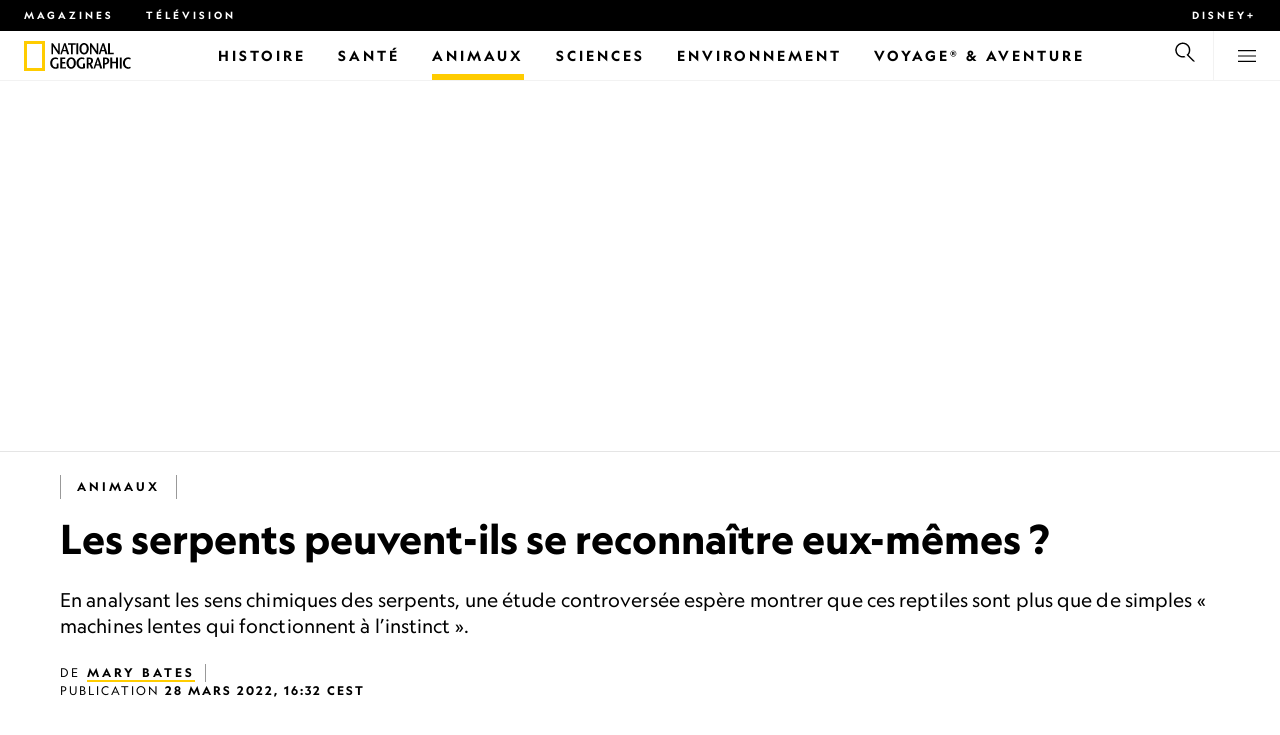

--- FILE ---
content_type: text/html
request_url: https://www.nationalgeographic.fr/animaux/les-serpents-peuvent-ils-se-reconnaitre-eux-memes
body_size: 23121
content:
<!DOCTYPE html><html lang="fr" dir="ltr" prefix="content: http://purl.org/rss/1.0/modules/content/  dc: http://purl.org/dc/terms/  foaf: http://xmlns.com/foaf/0.1/  og: http://ogp.me/ns#  rdfs: http://www.w3.org/2000/01/rdf-schema#  schema: http://schema.org/  sioc: http://rdfs.org/sioc/ns#  sioct: http://rdfs.org/sioc/types#  skos: http://www.w3.org/2004/02/skos/core#  xsd: http://www.w3.org/2001/XMLSchema#" xmlns="http://www.w3.org/1999/xhtml" xmlns:fb="https://www.facebook.com/2008/fbml" xmlns:og="http://ogp.me/ns#"><head><title data-head="true">Les serpents peuvent-ils se reconnaître eux-mêmes ? | National Geographic | National Geographic</title><meta data-head="true" name="title" content="Les serpents peuvent-ils se reconnaître eux-mêmes ? | National Geographic"/><meta data-head="true" name="date" scheme="W3CDTF" content="2022-03-28T14:32:04Z"/><meta data-head="true" name="publicationDate" content="28/03/2022"/><meta data-head="true" name="description" content="En analysant les sens chimiques des serpents, une étude controversée espère montrer que ces reptiles sont plus que de simples « machines lentes qui fonctionnent à l’instinct »."/><meta data-head="true" name="keywords" content="Animaux,Serpents,Animaux"/><meta data-head="true" name="localPrimaryTerm" content="Animaux"/><meta data-head="true" name="englishPrimaryTerm" content="Animals"/><meta data-head="true" property="og:type" content="article"/><meta data-head="true" property="og:url" content="https://www.nationalgeographic.fr/animaux/les-serpents-peuvent-ils-se-reconnaitre-eux-memes"/><meta data-head="true" property="og:title" content="Les serpents peuvent-ils se reconnaître eux-mêmes ?"/><meta data-head="true" property="og:updated_time" content="2022-03-28T14:32:04Z"/><meta data-head="true" property="og:description" content="En analysant les sens chimiques des serpents, une étude controversée espère montrer que ces reptiles sont plus que de simples « machines lentes qui fonctionnent à l’instinct »."/><meta data-head="true" property="og:image" content="https://static.nationalgeographic.fr/files/styles/image_3200/public/naturepl_01650452.jpg?w=1600&amp;h=1067"/><meta data-head="true" property="og:image:alt" content="Les serpents peuvent-ils se reconnaître eux-mêmes ? | National Geographic"/><meta data-head="true" property="og:image:width" content="1600"/><meta data-head="true" property="og:image:height" content="1067"/><meta data-head="true" property="og:image:type" content="image/jpeg"/><meta data-head="true" property="twitter:title" content="Les serpents peuvent-ils se reconnaître eux-mêmes ? | National Geographic"/><meta data-head="true" property="article:modified_time" content="2022-03-28T14:32:04Z"/><meta data-head="true" property="article:published_time" content="2022-03-28T09:33:34Z"/><meta data-head="true" property="article:section" content="Animaux"/><link data-head="true" rel="canonical" href="https://www.nationalgeographic.fr/animaux/les-serpents-peuvent-ils-se-reconnaitre-eux-memes"/><link data-head="true" rel="image_src" href="https://static.nationalgeographic.fr/files/styles/image_3200/public/naturepl_01650452.jpg?w=1600"/><link data-head="true" rel="preload" as="image" href="https://static.nationalgeographic.fr/files/styles/image_3200/public/naturepl_01650452.webp?w=320&amp;h=180" media="(max-width: 320px)"/><link data-head="true" rel="preload" as="image" href="https://static.nationalgeographic.fr/files/styles/image_3200/public/naturepl_01650452.webp?w=360&amp;h=203" media="(min-width: 321px) and (max-width: 360px)"/><link data-head="true" rel="preload" as="image" href="https://static.nationalgeographic.fr/files/styles/image_3200/public/naturepl_01650452.webp?w=430&amp;h=242" media="(min-width: 361px) and (max-width: 430px)"/><link data-head="true" rel="preload" as="image" href="https://static.nationalgeographic.fr/files/styles/image_3200/public/naturepl_01650452.webp?w=500&amp;h=282" media="(min-width: 431px) and (max-width: 500px)"/><link data-head="true" rel="preload" as="image" href="https://static.nationalgeographic.fr/files/styles/image_3200/public/naturepl_01650452.webp?w=767&amp;h=432" media="(min-width: 501px) and (max-width: 767px)"/><link data-head="true" rel="preload" as="image" href="https://static.nationalgeographic.fr/files/styles/image_3200/public/naturepl_01650452.webp?w=900&amp;h=507" media="(min-width: 768px) and (max-width: 900px)"/><link data-head="true" rel="preload" as="image" href="https://static.nationalgeographic.fr/files/styles/image_3200/public/naturepl_01650452.webp?w=1023&amp;h=576" media="(min-width: 901px) and (max-width: 1023px)"/><link data-head="true" rel="preload" as="image" href="https://static.nationalgeographic.fr/files/styles/image_3200/public/naturepl_01650452.webp?w=1150&amp;h=647" media="(min-width: 1024px) and (max-width: 1150px)"/><link data-head="true" rel="preload" as="image" href="https://static.nationalgeographic.fr/files/styles/image_3200/public/naturepl_01650452.webp?w=1279&amp;h=720" media="(min-width: 1151px) and (max-width: 1279px)"/><link data-head="true" rel="preload" as="image" href="https://static.nationalgeographic.fr/files/styles/image_3200/public/naturepl_01650452.webp?w=1450&amp;h=816" media="(min-width: 1280px)"/><script data-head="true" type="application/ld+json">{"@context":"https://schema.org","@graph":[{"@type":"NewsArticle","headline":"Les serpents peuvent-ils se reconnaître eux-mêmes ?","name":"En analysant les sens chimiques des serpents, une étude controversée espère montrer que ces reptiles sont plus que de simples « machines lentes qui fonctionnent à l’instinct ».","datePublished":"2022-03-28T14:32:04Z","dateModified":"2022-03-28T14:32:04Z","publisher":{"@type":"Organization","@id":"https://www.nationalgeographic.fr/","name":"National Geographic","url":"https://www.nationalgeographic.fr/","logo":{"@type":"ImageObject","url":"https://www.nationalgeographic.fr/images/logo.png"}},"author":{"@type":"Person","name":{"@type":"Person","name":"Mary Bates"}},"mainEntityOfPage":"https://www.nationalgeographic.fr/animaux/les-serpents-peuvent-ils-se-reconnaitre-eux-memes","image":{"@type":"ImageObject","url":"https://static.nationalgeographic.fr/files/styles/image_3200/public/naturepl_01650452.jpg?w=1900&h=1267","width":1900,"height":1267,"author":{"@type":"Person","name":"George Sanker, Nature Picture Library"},"contributor":{"@type":"Person","name":"George Sanker, Nature Picture Library"},"caption":"Photographie d’une espèce de couleuvre rayée (Thamnophis sirtalis sirtalis) prise dans le parc national d’Acadia dans le Maine. Le serpent tire la langue, un comportement sensoriel qui vise à analyser les informations chimiques de son environnement.\r\n","name":"naturepl_01650452.jpg","alternateName":"naturepl_01650452"}}]}</script><script>window.NATGEO_CONFIG_HASH = "81d7947f61806b1b567e4d78f9b4096202b7d92e";window.googletag = window.googletag || { cmd: [] };window.dataLayer = window.dataLayer || []; window.dataLayer.push({'gtm.start': new Date().getTime(), event: 'gtm.js'});</script><meta charset="utf8"/><link rel="preload" href="/fonts/geographeditweb-regular.woff2" as="font" type="font/woff2" crossorigin="anonymous"/><link rel="preload" href="/fonts/geographedit-medium.woff2" as="font" type="font/woff2" crossorigin="anonymous"/><link rel="preload" href="/fonts/geographeditweb-bold.woff2" as="font" type="font/woff2" crossorigin="anonymous"/><link rel="preload" href="/config/raw-config.json?81d7947f61806b1b567e4d78f9b4096202b7d92e" as="fetch" type="application/json" crossorigin="anonymous"/><style id="global-css">@font-face{font-family:GeoEditRegular;font-display:swap;src:url(/fonts/geographeditweb-regular.woff2) format('woff2')}@font-face{font-family:GeoWebRegular;font-feature-settings:"swsh";font-display:swap;src:url(/fonts/geographeditweb-regular.woff2) format('woff2')}@font-face{font-family:GeoEditMedium;font-display:swap;src:url(/fonts/geographedit-medium.woff2) format('woff2')}@font-face{font-family:GeoEditBold;font-display:swap;src:url(/fonts/geographeditweb-bold.woff2) format('woff2')}@font-face{font-family:GeoWebBold;font-feature-settings:"swsh";font-display:swap;src:url(/fonts/geographeditweb-bold.woff2) format('woff2')}@font-face{font-family:Grosvenor;font-display:swap;src:url(/fonts/grosvenor-book-regular.min.woff2) format('woff2')}*,::after,::before{box-sizing:inherit}::selection{background:#fc0}body{margin:0;padding:0;font-size:100%;line-height:1.5;font-family:Grosvenor,serif;box-sizing:border-box;-ms-text-size-adjust:100%;-webkit-text-size-adjust:100%}article,aside,details,figcaption,figure,footer,header,hgroup,main,nav,section,summary{display:block}dl,ol,ul{margin:0;padding:0}li{margin:0;padding:0;list-style:none}audio,canvas,progress,video{display:inline-block;vertical-align:baseline}img{height:auto;border:none;max-width:100%}svg:not(:root){overflow:hidden}a{text-decoration:none}a:active,a:focus,a:hover,a:visited{outline-width:0;outline:0}p{margin:0}button,input,select,textarea{font:inherit;margin:0}button,input{overflow:visible}fieldset{border:1px solid silver;margin:0 2px;padding:.35em .625em .75em}textarea{overflow:auto}[type=checkbox],[type=radio]{box-sizing:border-box;padding:0}audio:not([controls]){display:none;height:0}[hidden]{display:none}a{background:0 0}abbr[title]{border-bottom:1px dotted}b,strong{font-weight:700}img{border:0}svg:not(:root){overflow:hidden}figure{margin:0}fieldset{border:1px solid silver;margin:0 2px;padding:.35em .625em .75em}button,input,select,textarea{font-family:inherit;font-size:100%;margin:0}button,input{line-height:normal}button,html input[type=button],input[type=reset],input[type=submit]{-webkit-appearance:button;cursor:pointer}button[disabled],html input[disabled]{cursor:default}input[type=checkbox],input[type=radio]{box-sizing:border-box;padding:0}input[type=search]{-webkit-appearance:textfield;box-sizing:content-box}input[type=search]::-webkit-search-cancel-button,input[type=search]::-webkit-search-decoration{-webkit-appearance:none}textarea{overflow:auto;vertical-align:top}table{border-collapse:collapse;border-spacing:0}@keyframes fadein{from{opacity:0}to{opacity:1}}@keyframes fadeout{from{opacity:1}to{opacity:0}}*{margin:0;padding:0}.open-dropdown{position:static;height:100vh;overflow:hidden}.open-dropdown .grid-row{contain:none}</style><link rel="preconnect" href="https://static.nationalgeographic.fr" crossorigin="anonymous"/><link rel="preconnect" href="https://www.googletagmanager.com" crossorigin="anonymous"/><meta name="viewport" content="width=device-width, initial-scale=1, shrink-to-fit=no"/><link rel="shortcut icon" href="/favicon.ico" type="image/vnd.microsoft.icon"/><link rel="apple-touch-icon" sizes="228x228" href="/apple-touch-icon.png?v=7a4260241130277a670aed37636a9551"/><link rel="apple-touch-icon" sizes="120x120" href="/apple-touch-icon-120x120.png?v=7a4260241130277a670aed37636a9551"/><link rel="apple-touch-icon" sizes="228x228" href="/apple-touch-icon-precomposed.png?v=7a4260241130277a670aed37636a9551"/><link rel="apple-touch-icon" sizes="120x120" href="/apple-touch-icon-120x120-precomposed.png?v=7a4260241130277a670aed37636a9551"/><meta name="google-site-verification" content="m9UsgT9JOH5f9ZsrAAvg7d-7IOoVmIIWUJi6f9U_h1c"/><meta property="twitter:card" content="summary_large_image"/><meta name="robots" content="max-image-preview:large, max-snippet:-1, max-video-preview:-1"/><meta property="fb:app_id" content="1341992165921716"/><meta property="og:site_name" content="National Geographic"/><meta property="twitter:site" content="@natgeofrance"/><meta property="twitter:creator" content="@natgeofrance"/><meta property="article:author" content="@NatGeoFrance"/></head><body><span id="___header-code-custom"><script> function gtag(){dataLayer.push(arguments);} gtag('consent', 'default', { ad_storage: "denied", analytics_storage: "denied", ad_user_data: "denied", ad_personalization: "denied", 'wait_for_update': 500 }); </script></span><div id="___app"><div class="page-content"><style data-emotion="css 1w2aqb1">.css-1w2aqb1{z-index:296;position:relative;}</style><div class="headers-container css-1w2aqb1"><nav><style data-emotion="css 1qrh9tb">.css-1qrh9tb{height:31px;max-height:31px;list-style-type:none;background:#000;width:100%;padding:0.5rem 1rem;margin:0;overflow:hidden;}@media (min-width: 768px){.css-1qrh9tb{padding:0.5rem 1.5rem;}}</style><ul class="css-1qrh9tb"><style data-emotion="css dv0i6q">.css-dv0i6q{display:block;float:left;color:#fff;margin:0 2rem 0 0;padding:0;line-height:0;}.css-dv0i6q:last-child{float:right;margin:0;}</style><li class="css-dv0i6q"><style data-emotion="css xor9u1">.css-xor9u1{font-family:GeoWebBold,sans-serif;font-feature-settings:'swsh';font-weight:400;letter-spacing:3px;line-height:1.5;font-style:normal;color:#fff;font-size:0.625rem;text-transform:uppercase;}.css-xor9u1:hover{color:#ccc;}</style><a target="_blank" href="/abonnements-national-geographic-magazines" rel="noopener noreferrer nofollow" class="css-xor9u1">Magazines</a></li><style data-emotion="css qr6o7z">.css-qr6o7z{display:block;float:left;color:#fff;margin:0 2rem 0 0;padding:0;line-height:0;display:none;}@media (min-width: 768px){.css-qr6o7z{display:block;}}.css-qr6o7z:last-child{float:right;margin:0;}</style><li class="css-qr6o7z"><a href="/video/programmes-tv-national-geographic-national-geographic-wild" class="css-xor9u1">Télévision</a></li><li class="css-dv0i6q"><a target="_blank" href="https://disneyplus.com?cid=DTCI-Synergy-NatGeoPartners-Site-Acquisition-FRSustain-FR-DisneyPlus-DisneyPlus-FR-NavLink-NationalGeographic.fr_sustain_navmenu-NA" rel="noopener noreferrer nofollow" class="topbardisney css-xor9u1">Disney+</a></li></ul></nav><style data-emotion="css 1161qt5">.css-1161qt5{padding-top:0px;}</style><div class="css-1161qt5"><style data-emotion="css 1aue1mq">.css-1aue1mq{height:50px;max-height:50px;display:-webkit-box;display:-webkit-flex;display:-ms-flexbox;display:flex;-webkit-box-pack:justify;-webkit-justify-content:space-between;justify-content:space-between;-webkit-align-items:center;-webkit-box-align:center;-ms-flex-align:center;align-items:center;top:0;left:0;background-color:#fff;border-bottom:1px solid #f2f2f2;}</style><nav id="main-navigation-nav" data-is-sticky="false" class="css-1aue1mq"><style data-emotion="css 1tx1uz0">.css-1tx1uz0 a{display:block;margin-left:1rem;}@media (min-width: 768px){.css-1tx1uz0 a{margin-left:1.5rem;}}.css-1tx1uz0 svg{display:block;}</style><div class="css-1tx1uz0"><a href="/" title="National Geographic" aria-label="National Geographic"><svg xmlns="http://www.w3.org/2000/svg" viewBox="0 0 84.43 120.98" aria-label="National Geographic" width="21" height="30"><title>National Geographic</title><path style="fill:#fc0;" d="M0,121V0H84.43V121H0ZM72.22,108.8V12.18H12.17V108.8H72.22Z"></path></svg></a></div><style data-emotion="css 1enqco9">.css-1enqco9{min-width:95px;margin-left:5px;font-family:GeoWebBold,sans-serif;font-feature-settings:'swsh';font-size:0.875rem;line-height:initial;letter-spacing:0.1875rem;text-transform:uppercase;color:#000;}.css-1enqco9 a{display:block;color:inherit;height:26px;}.css-1enqco9 svg{height:26px;}.css-1enqco9 h1{font-size:inherit;font-weight:unset;margin:0;padding:0;}@media (min-width: 768px){.css-1enqco9{font-size:1rem;}}</style><div class="css-1enqco9"><a href="/"><style data-emotion="css eivff4">.css-eivff4{display:none;}</style><span title="National Geographic" class="css-eivff4">National Geographic</span><svg xmlns="http://www.w3.org/2000/svg" viewBox="0 0 309.33 98.77" aria-label="National Geographic"><title>National Geographic</title><path d="M37.33,42.83H32.1c-6.86-9.68-13.66-19.31-20.45-30.2H11.59v30.2H5.81V0.73H11c6.86,9.62,13.66,19.19,20.39,30h0.12v-30h5.78V42.83Z"></path><path d="M51,26.17C52.73,20.64,54.41,15.52,55.92,9H56c1.68,6.5,3.19,11.62,4.75,17.15H51ZM53.81,0.73L39.26,42.83h6.26l3.67-11.49H61.87l3.31,11.49h8.06L59.83,0.73h-6Z"></path><path d="M80,42.83V6.37H69V0.73H98.33V6.37H87.26V42.83H80Z"></path><path d="M100.68,42.83V0.73h7.16V42.83h-7.16Z"></path><path d="M130.09,37.54c-7.52,0-10.17-8.31-10.17-16.36,0-7.76,3-15.16,10.17-15.16s10.16,7.4,10.16,15.16C140.26,29.23,137.61,37.54,130.09,37.54Zm0,6c11,0,17.87-9.8,17.87-22.37C148,9.38,140.38,0,130.09,0s-17.87,9.38-17.87,21.18C112.23,33.75,119.08,43.55,130.09,43.55Z"></path><path d="M183.87,42.83h-5.23c-6.86-9.68-13.66-19.31-20.45-30.2h-0.06v30.2h-5.77V0.73h5.24c6.86,9.62,13.65,19.19,20.39,30h0.12v-30h5.77V42.83Z"></path><path d="M197.58,26.17C199.27,20.64,201,15.52,202.46,9h0.12c1.69,6.5,3.19,11.62,4.75,17.15h-9.75Zm2.77-25.44L185.79,42.83h6.26l3.67-11.49h12.69l3.31,11.49h8.06L206.37,0.73h-6Z"></path><path d="M221.89,0.73H229V37.18H243.3v5.65H221.89V0.73Z"></path><path d="M32.89,78.06V95.44a33.11,33.11,0,0,1-12,2.59C8.53,98,.71,88.41.71,76c0-11.49,7.82-21.53,20.45-21.53a18,18,0,0,1,10.23,3.25l-2.35,5a15.65,15.65,0,0,0-7.7-2.22c-7.7,0-12.94,6.08-12.94,15.64,0,10,6,15.88,12.21,15.88a10.63,10.63,0,0,0,5.05-1V78.06h7.22Z"></path><path d="M58.7,60.86h-12V72.41H58.46v5.65H46.66v13.6h14.2v5.66H39.45V55.2H58.7v5.66Z"></path><path d="M81,92c-7.52,0-10.17-8.3-10.17-16.36,0-7.76,3-15.16,10.17-15.16s10.17,7.4,10.17,15.16C91.12,83.72,88.47,92,81,92Zm0,6c11,0,17.87-9.8,17.87-22.37,0-11.79-7.58-21.18-17.87-21.18S63.09,63.86,63.09,75.65C63.09,88.22,69.95,98,81,98Z"></path><path d="M133.47,78.06V95.44a33.11,33.11,0,0,1-12,2.59c-12.39,0-20.21-9.62-20.21-22,0-11.49,7.82-21.53,20.46-21.53A18,18,0,0,1,132,57.73l-2.35,5a15.64,15.64,0,0,0-7.7-2.22c-7.7,0-12.93,6.08-12.93,15.64,0,10,6,15.88,12.21,15.88a10.63,10.63,0,0,0,5.05-1V78.06h7.22Z"></path><path d="M147.31,60.86h3.19c4.27,0,6.67,2.46,6.67,6.79,0,5.65-3.43,8.18-6.86,8.36-0.72.06-2.4,0.12-3,.19V60.86Zm18.29,36.45-8.48-17.45a14.16,14.16,0,0,0,7.28-12.51c0-8.19-5-12.16-13.05-12.16H140.09V97.31h7.22V81.43h3.25l6.8,15.88h8.24Z"></path><path d="M177.5,80.65c1.68-5.53,3.37-10.65,4.87-17.14h0.12c1.69,6.49,3.19,11.61,4.76,17.14H177.5Zm2.77-25.45L165.71,97.31H172l3.67-11.49h12.69l3.31,11.49h8.06L186.29,55.2h-6Z"></path><path d="M213.24,55.2H202V97.31h7.22V81.43h3.25c8.6,0,13.84-7,13.84-14.07C226.29,59.17,221.3,55.2,213.24,55.2Zm-1,20.81c-0.74.06-2.5,0.12-3,.17V60.86h3.25c4.21,0,6.62,2.46,6.62,6.79C219.07,73.31,215.64,75.83,212.22,76Z"></path><path d="M259.74,97.31h-7.22V77h-15V97.31h-7.16V55.2h7.16V71.38h15V55.32h7.22v42Z"></path><path d="M266.66,97.31V55.2h7.16V97.31h-7.16Z"></path><path d="M306.3,62.84a15.16,15.16,0,0,0-7.4-2.34c-7.34,0-12.69,6.08-12.69,15.64,0,10,5.9,15.88,12.87,15.88a13.61,13.61,0,0,0,7.22-2.11l2,5.24A18.33,18.33,0,0,1,298.78,98c-12.39,0-20.21-9.62-20.21-22,0-11.49,7.76-21.53,20.33-21.53a17.78,17.78,0,0,1,9.69,3.25Z"></path></svg></a></div><style data-emotion="css typcc9">.css-typcc9{display:inline-block;-webkit-box-flex:2;-webkit-flex-grow:2;-ms-flex-positive:2;flex-grow:2;display:grid;place-items:center;font-size:0.875rem;line-height:initial;}</style><div class="css-typcc9"><style data-emotion="css n21sqs">.css-n21sqs{display:none;}@media (min-width: 1024px){.css-n21sqs{display:-webkit-box;display:-webkit-flex;display:-ms-flexbox;display:flex;-webkit-box-pack:center;-ms-flex-pack:center;-webkit-justify-content:center;justify-content:center;-webkit-align-items:center;-webkit-box-align:center;-ms-flex-align:center;align-items:center;}.css-n21sqs li{height:49px;font-family:GeoWebBold,sans-serif;font-feature-settings:'swsh';font-size:0.875rem;letter-spacing:0.1875rem;text-transform:uppercase;margin:0 1rem;color:#000;}.css-n21sqs li a{height:49px;line-height:15px;color:inherit;display:grid;place-items:center;}.css-n21sqs li a:hover{color:#999;}.css-n21sqs li:hover{box-shadow:inset 0 -6px 0 0 #fc0;}}</style><ul class="css-n21sqs"><li class="css-0"><a href="/histoire" title="Histoire" aria-label="Histoire"><span>Histoire</span></a></li><li class="css-0"><a href="/sante" target="_self" title="Santé" aria-label="Santé"><span>Santé</span></a></li><style data-emotion="css 1inn4vp">.css-1inn4vp{box-shadow:inset 0 -6px 0 0 #fc0;}</style><li class="css-1inn4vp"><a href="/animaux" title="Animaux" aria-label="Animaux"><span>Animaux</span></a></li><li class="css-0"><a href="/sciences" title="Sciences" aria-label="Sciences"><span>Sciences</span></a></li><li class="css-0"><a href="/environnement" title="Environnement" aria-label="Environnement"><span>Environnement</span></a></li><li class="css-0"><a href="/voyage" title="Voyage® &amp; Aventure" aria-label="Voyage® &amp; Aventure"><span>Voyage® &amp; Aventure</span></a></li></ul></div><style data-emotion="css-global 1nsmg9x">body:has(input[type='checkbox']#search-toggle:checked){overflow:hidden;}body:has(input[type='checkbox']#search-toggle:checked) #main-navigation-nav[data-is-sticky='true']{-webkit-transition:none;transition:none;-webkit-transform:unset;-moz-transform:unset;-ms-transform:unset;transform:unset;}</style><style data-emotion="css 1f9j76h">.css-1f9j76h{display:grid;place-items:right;height:50px;padding:0 1rem;display:grid;place-items:center;line-height:initial;}.css-1f9j76h svg{cursor:pointer;}</style><div title="Recherche" class="css-1f9j76h"><label for="search-toggle"><span class="css-eivff4">Recherche</span><style data-emotion="css 1oyrcvo">.css-1oyrcvo{height:24px;width:24px;fill:currentColor;display:inline-block;}</style><svg viewBox="0 0 1024 1024" aria-label="Search" width="24" height="24" class="css-1oyrcvo"><path transform="scale(1, -1) translate(0, -960)" d="M853.4 48h87.8l-276.8 276.8c105.4 126 99 314.4-19.2 432.6-125 125-328.6 125-453.8 0-125-125-125-328.6 0-453.8 91-91 223.4-115.8 337-74.4l-49.2 49.2c-85-20.4-178.2 2.4-244.4 68.6-101.2 101.2-101.2 265.8 0 367s265.8 101.2 367 0 101.2-265.8 0-367c-7.8-7.8-16.2-15.2-24.8-21.8l0.6-0.6-0.6-0.4 276.4-276.2z"></path></svg></label></div><style data-emotion="css 1v7bzte">.css-1v7bzte{display:none;}.css-1v7bzte:checked~.modal-search{display:block;z-index:999;}</style><input type="checkbox" id="search-toggle" class="css-1v7bzte"/><style data-emotion="css 1e28ceo">.css-1e28ceo{display:none;position:fixed;left:0;right:0;top:0;bottom:0;width:100%;height:100%;overflow-y:auto;background-color:#000;z-index:-999;}</style><div class="modal-search css-1e28ceo"><style data-emotion="css iib3vq">.css-iib3vq{position:absolute;top:50%;left:50%;-webkit-transform:translateY(-50%) translateX(-50%);-moz-transform:translateY(-50%) translateX(-50%);-ms-transform:translateY(-50%) translateX(-50%);transform:translateY(-50%) translateX(-50%);width:85%;max-width:1600px;}</style><form action="/search" method="GET" class="css-iib3vq"><style data-emotion="css 1eeeob5">.css-1eeeob5{border-bottom:2px solid white;display:-webkit-box;display:-webkit-flex;display:-ms-flexbox;display:flex;-webkit-align-items:center;-webkit-box-align:center;-ms-flex-align:center;align-items:center;padding:10px;background:transparent;}</style><div class="css-1eeeob5"><style data-emotion="css 1ntr0vx">.css-1ntr0vx{margin:0 16px 0 8px;}</style><span class="css-1ntr0vx"><style data-emotion="css v4j56b">.css-v4j56b{height:24px;width:24px;color:white;fill:currentColor;display:block;}@media (min-width: 768px){.css-v4j56b{height:36px;width:36px;}}@media (min-width: 1024px){.css-v4j56b{height:48px;width:48px;}}</style><svg viewBox="0 0 1024 1024" aria-label="Search" width="24" height="24" class="css-v4j56b"><path transform="scale(1, -1) translate(0, -960)" d="M853.4 48h87.8l-276.8 276.8c105.4 126 99 314.4-19.2 432.6-125 125-328.6 125-453.8 0-125-125-125-328.6 0-453.8 91-91 223.4-115.8 337-74.4l-49.2 49.2c-85-20.4-178.2 2.4-244.4 68.6-101.2 101.2-101.2 265.8 0 367s265.8 101.2 367 0 101.2-265.8 0-367c-7.8-7.8-16.2-15.2-24.8-21.8l0.6-0.6-0.6-0.4 276.4-276.2z"></path></svg></span><style data-emotion="css 1dcpudq">.css-1dcpudq{font-size:26px;font-size:26px;background:transparent;font-family:GeoWebBold,sans-serif;font-feature-settings:'swsh';letter-spacing:3px;line-height:1.5;font-style:normal;color:#fff;border:none;outline:0;width:100%;text-transform:uppercase;}@media (min-width: 768px){.css-1dcpudq{font-size:45px;}}@media (min-width: 1024px){.css-1dcpudq{font-size:60px;}}</style><input name="q" type="text" placeholder="Recherche" autocomplete="on" class="css-1dcpudq"/></div></form><style data-emotion="css zp6ze2">.css-zp6ze2{position:absolute;top:2rem;right:2rem;width:24px;height:24px;z-index:999;}.css-zp6ze2 svg{cursor:pointer;}</style><div title="fermer" class="css-zp6ze2"><label for="search-toggle"><span class="css-eivff4">fermer</span><style data-emotion="css 1ac2vu9">.css-1ac2vu9{height:24px;width:24px;color:#fff;fill:currentColor;display:inline-block;}</style><svg viewBox="0 0 1024 1024" aria-label="Close" width="24" height="24" class="css-1ac2vu9"><path transform="scale(1, -1) translate(0, -960)" d="M132.422 784.297l43.416 43.416 715.868-715.868-43.416-43.416-715.868 715.868zM132.422 111.703l715.868 715.868 43.416-43.416-715.868-715.868-43.416 43.416z"></path></svg></label></div></div><style data-emotion="css-global o3obud">body:has(input[type='checkbox']#menu-toggle:checked){overflow:hidden;}body:has(input[type='checkbox']#menu-toggle:checked) #main-navigation-nav[data-is-sticky='true']{-webkit-transition:none;transition:none;-webkit-transform:unset;-moz-transform:unset;-ms-transform:unset;transform:unset;}</style><style data-emotion="css 1c16hwf">.css-1c16hwf{height:50px;padding:0 1rem;display:grid;border-left:1px solid #f2f2f2;place-items:center;line-height:initial;}@media (min-width: 768px){.css-1c16hwf{padding:0 1.5rem;}}.css-1c16hwf >label{max-height:18px;}.css-1c16hwf svg{cursor:pointer;}</style><div title="Menu" class="css-1c16hwf"><label for="menu-toggle"><span class="css-eivff4">Menu</span><style data-emotion="css 1o1ujms">.css-1o1ujms{height:18px;width:18px;fill:currentColor;display:inline-block;}</style><svg viewBox="0 0 1024 1024" aria-label="Hamburger" width="18" height="18" class="css-1o1ujms"><path transform="scale(1, -1) translate(0, -960)" d="M4 784h1016v-60h-1016v60zM4 478h1016v-60h-1016v60zM4 172h1016v-60h-1016v60z"></path></svg></label></div><style data-emotion="css 17nk9wg">.css-17nk9wg{display:none;}.css-17nk9wg:checked~.modal-menu{display:block;z-index:999;}</style><input type="checkbox" id="menu-toggle" class="css-17nk9wg"/><style data-emotion="css rwil6h">.css-rwil6h{display:none;position:fixed;left:0;right:0;top:0;bottom:0;width:100%;overflow-y:auto;background-color:#000;z-index:-999;}</style><div class="modal-menu css-rwil6h"><style data-emotion="css y7ihec">.css-y7ihec{position:relative;z-index:2;overflow:hidden;padding:5rem 1.5rem 8rem 1.5rem;}@media (min-width: 768px){.css-y7ihec{padding:5rem 2rem 8rem 2rem;}}@media (min-width: 1024px){.css-y7ihec{padding:5rem;}}</style><div class="css-y7ihec"><style data-emotion="css 31xusd">@media (min-width: 768px){.css-31xusd{float:left;width:58%;}}</style><div class="css-31xusd"><div><style data-emotion="css efvglr">.css-efvglr{font-family:GeoWebBold,sans-serif;font-feature-settings:'swsh';font-size:0.875rem;line-height:initial;letter-spacing:0.1875rem;text-transform:uppercase;color:#a5a5a5;}@media (min-width: 768px){.css-efvglr{font-size:1rem;}}</style><h3 class="css-efvglr">Explorer</h3><style data-emotion="css 170v4n6">.css-170v4n6{font-family:GeoWebBold,sans-serif;font-feature-settings:'swsh';font-size:1.1875rem;letter-spacing:0.1875rem;text-transform:uppercase;}@media (min-width: 768px){.css-170v4n6{font-size:2rem;}}.css-170v4n6 li{margin-top:1.5rem;line-height:initial;}.css-170v4n6 li a{color:#fff;}.css-170v4n6 li a:hover{color:#fff;}@media (min-width: 768px){.css-170v4n6 li a{color:#a5a5a5;}}@media (min-width: 768px){.css-170v4n6 li{margin-top:2.5rem;}.css-170v4n6 li:first-of-type{margin-top:2rem;}}</style><nav title="Explorer" class="css-170v4n6"><style data-emotion="css 1t9sqkg">.css-1t9sqkg{display:block;}@media (min-width: 768px){.css-1t9sqkg{display:none;}}</style><ul class="css-1t9sqkg"><li><a href="/histoire" title="Histoire" aria-label="Histoire">Histoire</a></li><li><a href="/sante" target="_self" title="Santé" aria-label="Santé">Santé</a></li><li><a href="/animaux" title="Animaux" aria-label="Animaux">Animaux</a></li><li><a href="/sciences" title="Sciences" aria-label="Sciences">Sciences</a></li><li><a href="/environnement" title="Environnement" aria-label="Environnement">Environnement</a></li><li><a href="/voyage" title="Voyage® &amp; Aventure" aria-label="Voyage® &amp; Aventure">Voyage® &amp; Aventure</a></li></ul><ul><li><a href="/livres-national-geographic" title="Livres" aria-label="Livres">Livres</a></li><li><a href="/svod-acheter-louer-documentaires-national-geographic-films" title="SVOD" aria-label="SVOD">SVOD</a></li><li><a href="/photo-du-jour" title="Photo du jour" aria-label="Photo du jour">Photo du jour</a></li><li><a href="/apprendre-ensemble-nat-geo-kids-famille" title="Nat Geo Famille" aria-label="Nat Geo Famille">Nat Geo Famille</a></li><li><a href="/thematique/series/perpetual-planet" title="Perpetual Planet" aria-label="Perpetual Planet">Perpetual Planet</a></li><li><a href="/photographie" title="Photographie" aria-label="Photographie">Photographie</a></li><li><a href="/video" title="VIDÉOS" aria-label="VIDÉOS">VIDÉOS</a></li></ul></nav></div><style data-emotion="css v1ygcs">.css-v1ygcs{display:none;}@media (min-width: 768px){.css-v1ygcs{display:block;}}</style><div class="css-v1ygcs"><style data-emotion="css 1u3nb5p">.css-1u3nb5p{margin-top:2.5rem;}@media (min-width: 768px){.css-1u3nb5p{margin-top:5rem;}}</style><div class="css-1u3nb5p"><style data-emotion="css 3ljmmh">.css-3ljmmh{display:block;font-size:0.75rem;font-family:GeoWebBold,sans-serif;font-feature-settings:'swsh';line-height:initial;letter-spacing:0.1875rem;text-transform:uppercase;color:#a5a5a5;}@media (min-width: 768px){.css-3ljmmh{font-size:0.875rem;}}</style><h3 class="css-3ljmmh">S'ABONNER</h3><style data-emotion="css 1twbgnx">.css-1twbgnx{display:inline-block;font-family:GeoWebBold,sans-serif;font-feature-settings:'swsh';font-size:0.75rem;letter-spacing:0.1875rem;text-transform:uppercase;}@media (min-width: 768px){.css-1twbgnx{font-size:2rem;}}.css-1twbgnx li{margin-top:1.5rem;}.css-1twbgnx li a{color:#fff;}.css-1twbgnx li a:hover{color:#fff;}@media (min-width: 768px){.css-1twbgnx li a{color:#a5a5a5;}}@media (min-width: 768px){.css-1twbgnx li{margin:3rem 0;padding:0;border:none;}.css-1twbgnx li:first-of-type{margin-top:2rem;}}</style><nav title="S'ABONNER" class="css-1twbgnx"><ul><li><a href="/abonnements-national-geographic-magazines" title="Magazines" aria-label="Magazines"><style data-emotion="css 3xym39">.css-3xym39{display:inline;}@media (min-width: 768px){.css-3xym39{display:none;}}</style><span class="css-3xym39">Magazines</span><style data-emotion="css 1wclmit">.css-1wclmit{display:none;}@media (min-width: 768px){.css-1wclmit{display:inline;}}</style><span class="css-1wclmit">Magazines</span></a></li><li><a target="_blank" title="Disney+" aria-label="Disney+" href="https://disneyplus.com?cid=DTCI-Synergy-NatGeoPartners-Site-Acquisition-FRSustain-FR-DisneyPlus-DisneyPlus-FR-NavLink-NationalGeographic.fr_sustain_navmenu-NA" rel="noopener noreferrer nofollow"><span class="css-3xym39">Disney+</span><span class="css-1wclmit">Disney+</span></a></li></ul></nav></div></div></div><style data-emotion="css 15pl46p">@media (min-width: 768px){.css-15pl46p{float:right;width:40%;}}</style><div class="css-15pl46p"><style data-emotion="css 1pjg709">.css-1pjg709{margin-top:2.5rem;}@media (min-width: 768px){.css-1pjg709{margin:0;}}</style><div class="css-1pjg709"><style data-emotion="css 1d6x4oi">.css-1d6x4oi{font-family:GeoWebBold,sans-serif;font-feature-settings:'swsh';font-size:0.75rem;line-height:initial;letter-spacing:0.1875rem;text-transform:uppercase;color:#a5a5a5;}@media (min-width: 768px){.css-1d6x4oi{font-size:1rem;}}</style><h3 class="css-1d6x4oi">Encore plus de National Geographic</h3><style data-emotion="css 1e9v5py">.css-1e9v5py{font-family:GeoWebBold,sans-serif;font-feature-settings:'swsh';font-size:0.875rem;letter-spacing:0.1875rem;text-transform:uppercase;}@media (min-width: 768px){.css-1e9v5py{font-size:1.1875rem;}}.css-1e9v5py li{margin-top:1.5rem;line-height:initial;}.css-1e9v5py li a{color:#fff;}.css-1e9v5py li a:hover{color:#fff;}@media (min-width: 768px){.css-1e9v5py li a{color:#a5a5a5;}}@media (min-width: 768px){.css-1e9v5py li{margin-top:2rem;}}</style><nav title="Encore plus de National Geographic" class="css-1e9v5py"><ul><li><a href="/thematique" title="Thématiques, auteurs et photographes" aria-label="Thématiques, auteurs et photographes">Thématiques, auteurs et photographes</a></li><li><a href="/video/programmes-tv-national-geographic-national-geographic-wild" title="TÉLÉVISION" aria-label="TÉLÉVISION">TÉLÉVISION</a></li><li><a href="/comment-recevoir" title="Nos chaînes" aria-label="Nos chaînes">Nos chaînes</a></li></ul></nav></div><div class="css-1t9sqkg"><div class="css-1u3nb5p"><h3 class="css-3ljmmh">S'ABONNER</h3><nav title="S'ABONNER" class="css-1twbgnx"><ul><li><a href="/abonnements-national-geographic-magazines" title="Magazines" aria-label="Magazines"><span class="css-3xym39">Magazines</span><span class="css-1wclmit">Magazines</span></a></li><li><a target="_blank" title="Disney+" aria-label="Disney+" href="https://disneyplus.com?cid=DTCI-Synergy-NatGeoPartners-Site-Acquisition-FRSustain-FR-DisneyPlus-DisneyPlus-FR-NavLink-NationalGeographic.fr_sustain_navmenu-NA" rel="noopener noreferrer nofollow"><span class="css-3xym39">Disney+</span><span class="css-1wclmit">Disney+</span></a></li></ul></nav></div></div><div class="css-1u3nb5p"><style data-emotion="css 10yjpq4">.css-10yjpq4{font-family:GeoWebBold,sans-serif;font-feature-settings:'swsh';font-size:0.75rem;letter-spacing:0.1875rem;text-transform:uppercase!important;}@media (min-width: 768px){.css-10yjpq4{font-family:GeoWebBold,sans-serif;font-feature-settings:'swsh';font-size:0.875rem;}}.css-10yjpq4 button{text-align:left;letter-spacing:0.1875rem;text-transform:uppercase!important;}</style><nav class="css-10yjpq4"><style data-emotion="css ruxjmg">.css-ruxjmg{margin-left:-20px;}</style><div class="css-ruxjmg"></div><ul><style data-emotion="css 10tg8t7">.css-10tg8t7{margin-top:1.5rem;line-height:initial;}.css-10tg8t7 a,.css-10tg8t7 button{color:#fff;}.css-10tg8t7 a:hover,.css-10tg8t7 button:hover{color:#fff;}@media (min-width: 768px){.css-10tg8t7 a,.css-10tg8t7 button{color:#a5a5a5;}}@media (min-width: 768px){.css-10tg8t7{margin-top:2rem;}}</style><li data-footer-item-type="legal" class="css-10tg8t7"><a target="_blank" title="Règles de respect de la vie privée" aria-label="Règles de respect de la vie privée" href="https://privacy.thewaltdisneycompany.com/fr/regles-de-respect-de-la-vie-privee/" rel="noopener noreferrer nofollow">Règles de respect de la vie privée</a></li><li data-footer-item-type="legal" class="css-10tg8t7"><a target="_blank" title="Conditions d'utilisation" aria-label="Conditions d'utilisation" href="https://disneytermsofuse.com/french-france/" rel="noopener noreferrer nofollow">Conditions d'utilisation</a></li><li data-footer-item-type="legal" class="css-10tg8t7"><a target="_blank" title="Règles européennes de respect de la vie privée" aria-label="Règles européennes de respect de la vie privée" href="https://privacy.thewaltdisneycompany.com/fr/regles-de-respect-de-la-vie-privee/notice-relative-a-la-confidentialite/" rel="noopener noreferrer nofollow">Règles européennes de respect de la vie privée</a></li><li data-footer-item-type="legal" class="css-10tg8t7"><a target="_blank" title="Les Cookies" aria-label="Les Cookies" href="https://privacy.thewaltdisneycompany.com/fr/regles-de-respect-de-la-vie-privee/quest-ce-quun-cookie/" rel="noopener noreferrer nofollow">Les Cookies</a></li><li data-footer-item-type="legal" class="css-10tg8t7"><style data-emotion="css 1hcb9s7">.css-1hcb9s7{background:unset;color:#fff;border:unset;}</style><button type="button" tabindex="0" class="css-1hcb9s7">Gestion des Cookies</button></li><li data-footer-item-type="legal" class="css-10tg8t7"><a href="/a-propos" target="_self" title="À Propos" aria-label="À Propos">À Propos</a></li><li data-footer-item-type="legal" class="css-10tg8t7"><a target="_blank" title="Opt-out IA - Opposition Disney" aria-label="Opt-out IA - Opposition Disney" href="https://www.nationalgeographic.fr/opposition-a-la-fouille-de-textes-et-de-donnees-par-ia" rel="noopener noreferrer nofollow">Opt-out IA - Opposition Disney</a></li></ul></nav></div></div></div><div title="fermer" class="css-zp6ze2"><label for="menu-toggle"><span class="css-eivff4">fermer</span><svg viewBox="0 0 1024 1024" aria-label="Close" width="24" height="24" class="css-1ac2vu9"><path transform="scale(1, -1) translate(0, -960)" d="M132.422 784.297l43.416 43.416 715.868-715.868-43.416-43.416-715.868 715.868zM132.422 111.703l715.868 715.868 43.416-43.416-715.868-715.868-43.416 43.416z"></path></svg></label></div></div></nav><style data-emotion="css 7grqqj">.css-7grqqj{position:relative;display:block;}@media (min-width: 1024px){.css-7grqqj{display:none;}}</style><nav class="css-7grqqj"><style data-emotion="css 12y0ta9">.css-12y0ta9{position:relative;width:undefined;}</style><div class="css-12y0ta9"><style data-emotion="css 1mf0e97">.css-1mf0e97{position:absolute;top:0;bottom:0;left:0;}.css-1mf0e97 >div{height:100%;}</style><div class="css-1mf0e97"></div><style data-emotion="css 1jgglsn">.css-1jgglsn{position:absolute;top:0;bottom:0;right:0;}.css-1jgglsn >div{height:100%;}</style><div class="css-1jgglsn"></div><style data-emotion="css x9mop9">.css-x9mop9{overflow-x:scroll;scroll-behavior:smooth;position:relative;text-align:left;-ms-overflow-style:none;scrollbar-width:none;}.css-x9mop9::-webkit-scrollbar{display:none;}</style><div class="scroll-container css-x9mop9"><style data-emotion="css 1oy6erk">.css-1oy6erk{display:-webkit-inline-box;display:-webkit-inline-flex;display:-ms-inline-flexbox;display:inline-flex;white-space:nowrap;text-align:center;padding:0.5rem 1rem;}@media (min-width: 768px){.css-1oy6erk{padding:0.5rem 1.5rem;}}.css-1oy6erk li{display:inline-block;font-family:GeoWebBold,sans-serif;font-feature-settings:'swsh';font-size:0.625rem;line-height:1.2;letter-spacing:0.1875rem;text-transform:uppercase;padding:0.5rem 0.5rem;margin-right:0.5rem;color:#000;}.css-1oy6erk li a{display:block;color:inherit;}@media (hover){.css-1oy6erk li a:hover{color:#999;}}@media (hover){.css-1oy6erk li:hover{border-bottom:4px solid #fc0;}}@media (min-width: 1024px){.css-1oy6erk{display:none;}}</style><ul class="css-1oy6erk"><li class="css-0"><a href="/histoire" title="Histoire" aria-label="Histoire">Histoire</a></li><li class="css-0"><a href="/sante" target="_self" title="Santé" aria-label="Santé">Santé</a></li><style data-emotion="css 1f2hua9">.css-1f2hua9{border-bottom:4px solid #fc0;-webkit-order:-1;-ms-flex-order:-1;order:-1;}</style><li class="css-1f2hua9"><a href="/animaux" title="Animaux" aria-label="Animaux">Animaux</a></li><li class="css-0"><a href="/sciences" title="Sciences" aria-label="Sciences">Sciences</a></li><li class="css-0"><a href="/environnement" title="Environnement" aria-label="Environnement">Environnement</a></li><li class="css-0"><a href="/voyage" title="Voyage® &amp; Aventure" aria-label="Voyage® &amp; Aventure">Voyage® &amp; Aventure</a></li></ul></div></div></nav></div></div><style data-emotion="css 1xxldsp">.css-1xxldsp{position:relative;z-index:101;}</style><div class="css-1xxldsp"><style data-emotion="css lwlvcl">.css-lwlvcl{background-color:#fff;padding:10px 0;border-bottom:1px solid rgba(0, 0, 0, 0.1);text-align:center;clear:both;}</style><div class="css-lwlvcl"><style data-emotion="css po19a7">.css-po19a7{overflow:hidden;display:grid!important;place-items:center;height:50px;}@media (min-width: 768px){.css-po19a7{display:grid!important;place-items:center;height:90px;}}@media (min-width: 1024px){.css-po19a7{display:grid!important;place-items:center;height:350px;}}@media (min-width: 1280px){.css-po19a7{display:grid!important;place-items:center;height:350px;}}</style><div id="gpt--header--63464" class="css-po19a7"></div></div></div><main role="main" id="main-content"><style data-emotion="css 1v8xzw8">.css-1v8xzw8{overflow:hidden;display:none!important;height:0;}@media (min-width: 768px){.css-1v8xzw8{display:grid!important;place-items:center;height:3px;}}@media (min-width: 1024px){.css-1v8xzw8{display:grid!important;place-items:center;height:3px;}}@media (min-width: 1280px){.css-1v8xzw8{display:grid!important;place-items:center;height:3px;}}</style><div id="gpt--teads_tablet_and_desktop--63464" class="css-1v8xzw8"></div><style data-emotion="css 30tvht">.css-30tvht{margin-bottom:60px;}</style><article data-node-id="63464" about="/animaux/les-serpents-peuvent-ils-se-reconnaitre-eux-memes" class="node node--type-article node--id-63464 ngart media-photo css-30tvht"><div></div><style data-emotion="css 1awj9go">.css-1awj9go{padding:20px 0;margin:0 15px;}@media (min-width: 768px){.css-1awj9go{width:91%;max-width:1160px;margin:0 auto;}}</style><div class="css-1awj9go"><style data-emotion="css 11498t9">.css-11498t9{display:inline-block;width:-webkit-fit-content;width:-moz-fit-content;width:fit-content;min-height:1.5rem;margin-bottom:1rem;border-right:1px solid #999;border-left:1px solid #999;padding:0 1rem;}.css-11498t9 span,.css-11498t9 a{font-size:0.75rem;letter-spacing:0.1875rem;line-height:1.4;font-family:GeoWebBold,sans-serif;font-feature-settings:'swsh';text-transform:uppercase;color:#000;}</style><div class="css-11498t9"><a href="/thematique/sujet/animaux" hreflang="fr">Animaux</a></div><style data-emotion="css b5ouep">.css-b5ouep{font-family:GeoWebBold,sans-serif;font-feature-settings:'swsh';font-size:2rem;line-height:1.2;color:#000;}@media (min-width: 768px){.css-b5ouep{font-size:2.5rem;}}</style><h1 class="css-b5ouep">Les serpents peuvent-ils se reconnaître eux-mêmes ?</h1><style data-emotion="css 8u4e2">.css-8u4e2{font-size:1.1875rem;font-weight:normal;font-stretch:normal;font-style:normal;line-height:1.4;letter-spacing:0.00625rem;color:#000;font-family:GeoWebRegular,sans-serif;font-feature-settings:'swsh';margin-top:1rem;}@media (min-width: 768px){.css-8u4e2{margin-top:1.5rem;}}</style><h2 class="css-8u4e2">En analysant les sens chimiques des serpents, une étude controversée espère montrer que ces reptiles sont plus que de simples « machines lentes qui fonctionnent à l’instinct ».</h2><style data-emotion="css se91k">.css-se91k{display:-webkit-box;display:-webkit-flex;display:-ms-flexbox;display:flex;-webkit-flex-direction:column;-ms-flex-direction:column;flex-direction:column;margin-top:20px;}@media (min-width: 768px){.css-se91k{-webkit-flex-direction:row;-ms-flex-direction:row;flex-direction:row;margin-top:25px;}}</style><div class="css-se91k"><style data-emotion="css 18jvcqz">.css-18jvcqz{font-size:12px;font-family:GeoWebBold,sans-serif;font-feature-settings:'swsh';font-stretch:normal;font-style:normal;line-height:1.5;letter-spacing:3px;color:#000000;text-transform:uppercase;}@media (min-width: 768px){.css-18jvcqz{font-family:GeoWebRegular,sans-serif;font-feature-settings:'swsh';}.css-18jvcqz span{font-family:GeoWebBold,sans-serif;font-feature-settings:'swsh';color:#000000;}}.css-18jvcqz a{color:#000;}.css-18jvcqz a:hover{color:#666;}</style><div class="css-18jvcqz">De <span><style data-emotion="css ai0cl0">.css-ai0cl0{border-bottom:2px solid #fc0;}</style><a href="/auteur/mary-bates" class="css-ai0cl0">Mary Bates</a></span></div><style data-emotion="css 9nbo1y">.css-9nbo1y{font-size:12px;font-family:GeoWebBold,sans-serif;font-feature-settings:'swsh';font-stretch:normal;font-style:normal;line-height:1.5;letter-spacing:3px;color:#000000;text-transform:uppercase;}@media (min-width: 768px){.css-9nbo1y{font-family:GeoWebRegular,sans-serif;font-feature-settings:'swsh';}.css-9nbo1y span{font-family:GeoWebBold,sans-serif;font-feature-settings:'swsh';color:#000000;}}.css-9nbo1y a{color:#000;}.css-9nbo1y a:hover{color:#666;}@media (min-width: 768px){.css-9nbo1y{border-left:1px solid #999;margin-left:10px;padding-left:10px;}}</style><div class="css-9nbo1y"></div></div><style data-emotion="css ynk4rt">.css-ynk4rt{font-family:GeoWebRegular,sans-serif;font-feature-settings:'swsh';font-size:12px;font-weight:normal;font-stretch:normal;font-style:normal;line-height:1.5;letter-spacing:2px;color:#555555;text-transform:uppercase;display:-webkit-box;display:-webkit-flex;display:-ms-flexbox;display:flex;-webkit-flex-direction:column;-ms-flex-direction:column;flex-direction:column;}@media (min-width: 1024px){.css-ynk4rt{-webkit-flex-direction:row;-ms-flex-direction:row;flex-direction:row;color:#000000;font-family:GeoWebRegular,sans-serif;font-feature-settings:'swsh';white-space:nowrap;}}</style><div class="css-ynk4rt"><span>Publication <style data-emotion="css 89bwl0">@media (min-width: 768px){.css-89bwl0{font-family:GeoWebBold,sans-serif;font-feature-settings:'swsh';color:#000000;}}</style><span class="css-89bwl0">28 mars 2022, 16:32 CEST</span></span></div></div><style data-emotion="css 1em9tqb">.css-1em9tqb{contain-intrinsic-size:0 472px;margin-bottom:30px;margin-bottom:30px;width:100%;clear:both;float:none;max-width:1600px;margin-left:auto;margin-right:auto;overflow:hidden;}@media (min-width: 768px){.css-1em9tqb{contain-intrinsic-size:0 629px;}}@media (min-width: 1024px){.css-1em9tqb{contain-intrinsic-size:0 486px;}}@media (min-width: 1280px){.css-1em9tqb{contain-intrinsic-size:0 507px;}}.css-1em9tqb:hover{cursor:pointer;}.css-1em9tqb .ngart-img__cont{padding-left:30px;position:relative;margin:11px 0;}.css-1em9tqb.ngart-img--video .ngart-img__play-button{height:80px;width:57px;}.css-1em9tqb .close{top:-3px;}.css-1em9tqb .ngart-img__cntr{display:block;overflow:hidden;margin-left:0;margin-right:0;}.css-1em9tqb .ngart-img__cont__copy{margin-bottom:10px;}@media (min-width: 768px){.css-1em9tqb .ngart-img__cont{padding-left:35px;margin:10px 80px 31px 0;}.css-1em9tqb .ngart-img__cont{margin:11px 0;}}@media (min-width: 1024px){.css-1em9tqb .ngart-img__cont{padding-left:35px;margin:20px 30px 0 0;}.css-1em9tqb .ngart-img__cont{margin:11px 0;}.css-1em9tqb .ngart-img__cont__copy{margin-right:320px;}}@media (min-width: 1280px){.css-1em9tqb .ngart-img__cont{padding-left:40px;margin:10px 0 0;width:100%;}.css-1em9tqb .ngart-img__cont__copy{margin-bottom:10px;margin-right:80px;}.css-1em9tqb .ngart-img__cntr img{margin:0 auto;display:block;width:100%;}.css-1em9tqb .ngart-img__cont{margin:11px auto 0;max-width:1160px;}.css-1em9tqb .ngart-img__cont__copy{max-width:780px;}}</style><div class="ngart-img--large module--type-PhotoHeroImage module--id-63464 css-1em9tqb"><style data-emotion="css e0dnmk">.css-e0dnmk{cursor:pointer;}</style><div role="button" tabindex="0" aria-label="Voir" class="css-e0dnmk"><style data-emotion="css 1d8by72">.css-1d8by72{position:relative;font-size:0;}</style><div class="ngart-img__cntr css-1d8by72"><style data-emotion="css adn0ss">.css-adn0ss{aspect-ratio:16/9;}.css-adn0ss img{display:block;width:100%;height:auto;}</style><picture class="resp-img-cntr css-adn0ss"><source media="(max-width: 320px)" srcset="https://static.nationalgeographic.fr/files/styles/image_3200/public/naturepl_01650452.webp?w=320&amp;h=180" type="image/webp"/><source media="(max-width: 360px)" srcset="https://static.nationalgeographic.fr/files/styles/image_3200/public/naturepl_01650452.webp?w=360&amp;h=203" type="image/webp"/><source media="(max-width: 430px)" srcset="https://static.nationalgeographic.fr/files/styles/image_3200/public/naturepl_01650452.webp?w=430&amp;h=242" type="image/webp"/><source media="(max-width: 500px)" srcset="https://static.nationalgeographic.fr/files/styles/image_3200/public/naturepl_01650452.webp?w=500&amp;h=282" type="image/webp"/><source media="(max-width: 767px)" srcset="https://static.nationalgeographic.fr/files/styles/image_3200/public/naturepl_01650452.webp?w=767&amp;h=432" type="image/webp"/><source media="(max-width: 900px)" srcset="https://static.nationalgeographic.fr/files/styles/image_3200/public/naturepl_01650452.webp?w=900&amp;h=507" type="image/webp"/><source media="(max-width: 1023px)" srcset="https://static.nationalgeographic.fr/files/styles/image_3200/public/naturepl_01650452.webp?w=1023&amp;h=576" type="image/webp"/><source media="(max-width: 1150px)" srcset="https://static.nationalgeographic.fr/files/styles/image_3200/public/naturepl_01650452.webp?w=1150&amp;h=647" type="image/webp"/><source media="(max-width: 1279px)" srcset="https://static.nationalgeographic.fr/files/styles/image_3200/public/naturepl_01650452.webp?w=1279&amp;h=720" type="image/webp"/><source media="(max-width: 1450px)" srcset="https://static.nationalgeographic.fr/files/styles/image_3200/public/naturepl_01650452.webp?w=1450&amp;h=816" type="image/webp"/><img src="https://static.nationalgeographic.fr/files/styles/image_3200/public/naturepl_01650452.webp?w=1600&amp;h=900" width="1600" height="900" alt="Photographie d’une espèce de couleuvre rayée (Thamnophis sirtalis sirtalis) prise dans le parc national d’Acadia dans ..." title="Photographie d’une espèce de couleuvre rayée (Thamnophis sirtalis sirtalis) prise dans le parc national d’Acadia dans ..." loading="eager" fetchpriority="high"/><script type="application/ld+json">{"@context":"https://schema.org","@type":"ImageObject","url":"https://static.nationalgeographic.fr/files/styles/image_3200/public/naturepl_01650452.jpg?w=1900&h=1267","width":1900,"height":1267,"author":{"@type":"Person","name":"George Sanker, Nature Picture Library"},"contributor":{"@type":"Person","name":"George Sanker, Nature Picture Library"},"caption":"Photographie d’une espèce de couleuvre rayée (Thamnophis sirtalis sirtalis) prise dans le parc national d’Acadia dans le Maine. Le serpent tire la langue, un comportement sensoriel qui vise à analyser les informations chimiques de son environnement.\r\n","name":"naturepl_01650452.jpg","alternateName":"naturepl_01650452"}</script></picture></div></div><div></div><style data-emotion="css mdc280">.css-mdc280{font-family:GeoWebRegular,sans-serif;font-feature-settings:'swsh';font-weight:400;font-size:0.875rem;letter-spacing:0.1px;line-height:20px;color:#333;border-left:1px solid #555;max-width:100%;position:relative;cursor:auto;}.css-mdc280 p{font-family:GeoWebRegular,sans-serif;font-feature-settings:'swsh';font-weight:400;font-size:0.875rem;letter-spacing:0.1px;line-height:20px;color:#333;}.css-mdc280:before{content:'';position:absolute;top:0;left:0;width:1px;height:8px;background:#fff;z-index:2;}@media (min-width: 768px){.css-mdc280{width:100%;}}</style><div class="ngart-img__cont css-mdc280"><style data-emotion="css 1hq5e2b">.css-1hq5e2b{color:#555;}.css-1hq5e2b p{margin:0!important;}.css-1hq5e2b p a:any-link{border-bottom:2px solid #fc0;color:#555;}</style><div class="ngart-img__cont__copy css-1hq5e2b"><p>Photographie d’une espèce de couleuvre rayée (<em>Thamnophis sirtalis sirtalis</em>) prise dans le parc national d’Acadia dans le Maine. Le serpent tire la langue, un comportement sensoriel qui vise à analyser les informations chimiques de son environnement.</p>
</div><style data-emotion="css biuh92">.css-biuh92{display:block;font-family:GeoWebRegular,sans-serif;font-feature-settings:'swsh';font-weight:400;font-size:0.75rem;letter-spacing:3px;line-height:1.5;text-transform:uppercase;color:#333;}</style><span class="css-biuh92">PHOTOGRAPHIE DE <style data-emotion="css bx3505">.css-bx3505{color:#333;font-weight:700;}</style><span class="css-bx3505">George Sanker</span>, <span class="css-bx3505">Nature Picture Library</span></span></div></div><style data-emotion="css 1ndocy1">.css-1ndocy1{position:relative;width:100%;max-height:none;overflow:visible;}@media (min-width: 768px){.css-1ndocy1{max-height:none;overflow:visible;}.css-1ndocy1 .ngart__mobile-ad{display:none;}}.css-1ndocy1:after{display:none;content:' ';position:absolute;left:0;bottom:0;width:100%;height:120px;background:linear-gradient(
        rgba(255, 255, 255, 0) 0%,
        rgba(255, 255, 255, 0.25) 10%,
        rgba(255, 255, 255, 0.65) 50%,
        rgba(255, 255, 255, 0.87) 95%,
        rgba(255, 255, 255, 0.96) 100%
      );}@media (min-width: 768px){.css-1ndocy1:after{display:none;}}</style><div class="css-1ndocy1"><style data-emotion="css 3ge75y">.css-3ge75y{max-width:68em;margin:0 30px;display:-webkit-box;display:-webkit-flex;display:-ms-flexbox;display:flex;}.css-3ge75y::after{clear:both;content:'';display:table;}.css-3ge75y .grid-full{margin-left:-30px;margin-right:-30px;}@media (min-width: 768px){.css-3ge75y{margin:0 40px;}.css-3ge75y .grid-full{margin-left:-40px;margin-right:-40px;}}@media (min-width: 1024px){.css-3ge75y{max-width:none;margin:0 60px;}.css-3ge75y .grid-full{margin-left:-60px;margin-right:-60px;}}@media (min-width: 1280px){.css-3ge75y{padding:0;width:100%;max-width:1160px;margin:0 auto;}}</style><div class="css-3ge75y"><style data-emotion="css 714zs4">.css-714zs4{width:100%;display:inline-block;}.css-714zs4 blockquote,.css-714zs4 div.paragraph p,.css-714zs4 div.paragraph ul,.css-714zs4 div.paragraph ol{font-size:1.1875rem;line-height:1.9375rem;letter-spacing:normal;}.css-714zs4 h2 a,.css-714zs4 h3 a{color:#000;}.css-714zs4 h5{font-family:GeoWebBold,sans-serif;font-feature-settings:'swsh';font-size:1.125rem;letter-spacing:2.5px;line-height:1.5;color:#000;font-weight:700;text-transform:uppercase;}.css-714zs4 blockquote,.css-714zs4 p{margin-bottom:30px;color:#333;}.css-714zs4 blockquote a,.css-714zs4 p a,.css-714zs4 ul a,.css-714zs4 ol a{color:#000;-webkit-text-decoration:none;text-decoration:none;border-bottom:2px solid #fc0;}.css-714zs4 div.paragraph ul,.css-714zs4 div.paragraph ol{margin:20px 0;}.css-714zs4 ul li{list-style:disc;list-style-position:inside;}.css-714zs4 ol li{list-style:decimal;list-style-position:inside;}.css-714zs4 .paragraph h2,.css-714zs4 .paragraph h3,.css-714zs4 p h2,.css-714zs4 p h3{font-family:GeoWebBold,sans-serif;font-feature-settings:'swsh';}@media (min-width: 768px){.css-714zs4 .paragraph,.css-714zs4 p{margin-bottom:30px;}.css-714zs4 .paragraph h2,.css-714zs4 p h2{font-weight:400;font-size:1.5rem;letter-spacing:0.5px;line-height:1.5;}}@media (min-width: 1024px){.css-714zs4{width:calc(100% - 320px);padding-right:50px;float:left;-webkit-flex:0 1 auto;-ms-flex:0 1 auto;flex:0 1 auto;}.css-714zs4 .ngart-img--large .ngart-img__cont__copy{margin-right:unset;}}</style><div class="css-714zs4"><div class="module--type-ParagraphContent module--id-5515786"><style data-emotion="css 1vtiyti">.css-1vtiyti h2.h3{font-size:1.1875rem;}</style><div class="paragraph css-1vtiyti"><div><p data-paragraph-id="5515786-1">Les scientifiques qui étudient le comportement des <a href="https://www.nationalgeographic.com/animals/reptiles/facts/snakes-1" target="_blank" rel="noopener noreferrer">serpents</a> se retrouvent souvent à devoir affronter un problème pour le moins épineux&nbsp;: comment entrer dans l’esprit d’un reptile&nbsp;?</p>

</div><div><p data-paragraph-id="5515786-2">Les primates peuvent faire des gestes avec leurs mains, les éléphants faire des signes avec leur trompe, et les corbeaux donner des coups de bec pour donner une réponse spécifique lors d’une expérience. Mais qu’en est-il des serpents&nbsp;?</p>

</div><div><p data-paragraph-id="5515786-3">C’est pour répondre à ce questionnement que des chercheurs ont conçu une expérience spécialement pour eux en exploitant leur force : leurs sens chimiques.</p>

</div><div><p data-paragraph-id="5515786-4">Les serpents s’appuient sur des signaux chimiques pour reconnaître leurs proies, échapper aux prédateurs, trouver des partenaires et naviguer dans leurs habitats. En plus de leur odorat, les serpents peuvent tirer la langue afin de faire parvenir des signaux chimiques, comme les phéromones sexuelles d’un partenaire potentiel, vers un organe spécifique situé dans leur palais, comme s’ils reniflaient une odeur.</p>

</div><div><p data-paragraph-id="5515786-5">Une étude récente sur la couleuvre rayée (<em>Thamnophis sirtalis</em>), une espèce répandue en Amérique du Nord, a révélé que les reptiles pouvaient distinguer leur propre signature chimique de celle des autres membres de leur portée qui suivent le même régime alimentaire. Le responsable de l’étude, Gordon&nbsp;Burghardt, éthologue et spécialiste de la psychologie comparée à l’université du Tennessee, affirme qu’il s’agit pour eux d’une façon de se reconnaître eux-mêmes, tout comme nous reconnaissons notre propre reflet dans un miroir.</p>
</div></div></div><style data-emotion="css 1mvbu80">.css-1mvbu80{contain-intrinsic-size:0 472px;margin-bottom:30px;margin-bottom:30px;}@media (min-width: 768px){.css-1mvbu80{contain-intrinsic-size:0 629px;}}@media (min-width: 1024px){.css-1mvbu80{contain-intrinsic-size:0 486px;}}@media (min-width: 1280px){.css-1mvbu80{contain-intrinsic-size:0 507px;}}.css-1mvbu80:hover{cursor:pointer;}.css-1mvbu80 .ngart-img__cont{margin-top:13px;padding-left:15px;padding-right:30px;}.css-1mvbu80 .ngart-img__cont__copy{margin-bottom:10px;}@media (min-width: 768px){.css-1mvbu80{width:50%;margin:0 20px 45px 0;display:inline-block;float:left;clear:left;}.css-1mvbu80 .ngart-img__cont{margin-top:10px;padding-left:30px;}}@media (min-width: 1024px){.css-1mvbu80{margin:0 30px 40px 0;max-width:315px;}.css-1mvbu80 .ngart-img__cont{margin-top:20px;padding-left:30px;}}@media (min-width: 1280px){.css-1mvbu80{margin:0 30px 30px 0;}.css-1mvbu80 .ngart-img__cont{margin-top:20px;padding-left:30px;}.css-1mvbu80 .ngart-img__cont__copy{margin-bottom:20px;}}</style><div class="ngart-img--small module--type-ParagraphImageToolkitElement module--id-5515787 css-1mvbu80"><div role="button" tabindex="0" aria-label="Voir" class="css-e0dnmk"><div class="ngart-img__cntr css-1d8by72"><style data-emotion="css mk6scx">.css-mk6scx{aspect-ratio:2054/3072;}.css-mk6scx img{display:block;width:100%;height:auto;}</style><picture class="resp-img-cntr css-mk6scx"><source media="(max-width: 320px)" srcset="https://static.nationalgeographic.fr/files/styles/image_3200/public/minden_00172486.webp?w=320&amp;h=479" type="image/webp"/><source media="(max-width: 360px)" srcset="https://static.nationalgeographic.fr/files/styles/image_3200/public/minden_00172486.webp?w=360&amp;h=539" type="image/webp"/><source media="(max-width: 430px)" srcset="https://static.nationalgeographic.fr/files/styles/image_3200/public/minden_00172486.webp?w=430&amp;h=644" type="image/webp"/><source media="(max-width: 500px)" srcset="https://static.nationalgeographic.fr/files/styles/image_3200/public/minden_00172486.webp?w=500&amp;h=748" type="image/webp"/><source media="(max-width: 767px)" srcset="https://static.nationalgeographic.fr/files/styles/image_3200/public/minden_00172486.webp?w=767&amp;h=1148" type="image/webp"/><source media="(max-width: 1023px)" srcset="https://static.nationalgeographic.fr/files/styles/image_3200/public/minden_00172486.webp?w=472&amp;h=706" type="image/webp"/><img src="https://static.nationalgeographic.fr/files/styles/image_3200/public/minden_00172486.webp?w=315&amp;h=472" width="315" height="472" alt="Les couleuvres rayées sont des reptiles non-venimeux que l’on trouve dans tout le continent d’Amérique du ..." title="Les couleuvres rayées sont des reptiles non-venimeux que l’on trouve dans tout le continent d’Amérique du ..." loading="lazy"/><script type="application/ld+json">{"@context":"https://schema.org","@type":"ImageObject","url":"https://static.nationalgeographic.fr/files/styles/image_3200/public/minden_00172486.jpg?w=1900&h=2842","width":1900,"height":2842,"author":{"@type":"Person","name":"Tim Fitzharris, Minden Pictures"},"contributor":{"@type":"Person","name":"Tim Fitzharris, Minden Pictures"},"caption":"Les couleuvres rayées sont des reptiles non-venimeux que l’on trouve dans tout le continent d’Amérique du Nord.\r\n","name":"minden_00172486.jpg","alternateName":"minden_00172486"}</script></picture></div></div><div></div><div class="ngart-img__cont css-mdc280"><div class="ngart-img__cont__copy css-1hq5e2b"><p>Les couleuvres rayées sont des reptiles non-venimeux que l’on trouve dans tout le continent d’Amérique du Nord.</p>
</div><span class="css-biuh92">PHOTOGRAPHIE DE <style data-emotion="css 1qaza9q">.css-1qaza9q{border-bottom:2px solid #fc0;color:#333;font-weight:700;}</style><a href="/photographe/tim-fitzharris" class="css-1qaza9q"><span>Tim Fitzharris</span></a>, <span class="css-bx3505">Minden Pictures</span></span></div></div><div class="module--type-ParagraphContent module--id-5515788"><div class="paragraph css-1vtiyti"><div><p data-paragraph-id="5515788-1">Reconnaître son propre reflet est considéré comme une capacité avancée qui n’a été confirmée que chez un petit nombre d’espèces, telles que les chimpanzés, les orangs-outans ou encore les dauphins.</p>

</div><div><p data-paragraph-id="5515788-2">«&nbsp;Les serpents font preuve d’un bon nombre des mêmes mécanismes cognitifs et perceptifs que d’autres animaux <em>si</em> on les étudie de la bonne manière, <em>si</em> on pose les bonnes questions et <em>si</em> on respecte leur biologie et leur façon d’appréhender le monde&nbsp;», explique Burghardt. <em>(À lire :<a href="https://www.nationalgeographic.fr/photography/2019/09/14-animaux-lintelligence-hors-pair?image=bonobo"> Découvrez quatorze animaux qui font preuve d’une intelligence hors-pair</a>.)</em></p>

</div><div><p data-paragraph-id="5515788-3">&nbsp;</p>

<h2><strong>SE RECONNAÎTRE SOI-MÊME</strong></h2>

</div><div><p data-paragraph-id="5515788-4">Dans le cadre de l’étude, <a href="https://brill.com/view/journals/beh/158/12-13/article-p1169_5.xml" target="_blank" rel="noopener noreferrer">publiée récemment dans la revue <em>Behaviour</em></a>, Burghardt et ses collègues ont étudié vingt-quatre couleuvres rayées nées de la même portée au sein de leur laboratoire du Tennessee.</p>

</div><div><p data-paragraph-id="5515788-5">Les serpents avaient été élevés individuellement depuis leur naissance, et nourris soit entièrement de poissons, soit entièrement de vers, ce qui permettait de différentier chimiquement leurs déjections.</p>

</div><div><p data-paragraph-id="5515788-6">Lorsqu’ils ont atteint l’âge de quatre mois, l’équipe les a exposés individuellement à quatre stimulus différents&nbsp;: leur propre revêtement de cage sale, le revêtement de cage sale d’un membre de sa fratrie du même sexe qui suivait le même régime alimentaire, le revêtement de cage sale d’un membre de sa fratrie du même sexe qui suivait un autre régime alimentaire, et un revêtement de cage propre.</p>

</div><div><p data-paragraph-id="5515788-7">Durant chaque expérience, les scientifiques ont mesuré le rythme de la langue du serpent et son mouvement dans la cage.&nbsp;</p>

</div><div><p data-paragraph-id="5515788-8">Les serpents tiraient la langue à un rythme moins soutenu lorsqu’ils étaient exposés au revêtement de cage sale d’un autre serpent qui suivait le même régime, que lorsqu’ils étaient exposés à leur propre revêtement sale.</p>

</div><div><p data-paragraph-id="5515788-9">Selon Burghardt, ce comportement démontre que les couleuvres rayées peuvent reconnaître que leurs propres signaux chimiques sont différents de ceux des autres, et ce même si les autres individus sont de la même portée et suivent le même régime alimentaire.</p>

</div><div><p data-paragraph-id="5515788-10">&nbsp;</p>

<h2><strong>DIVERSES&nbsp;INTERPRÉTATIONS </strong></h2>

</div><div><p data-paragraph-id="5515788-11">Il y a une cinquantaine d’années, le psychologue américain Gordon&nbsp;Gallup et ses collègues ont développé <a href="https://www.science.org/doi/10.1126/science.167.3914.86" target="_blank" rel="noopener noreferrer">un test de miroir</a> afin d’étudier la capacité des animaux à reconnaître leur propre reflet, test qui est aujourd’hui encore une référence dans de nombreuses études expérimentales.</p>

</div><div><p data-paragraph-id="5515788-12">Les chercheurs placent un repère sur une partie du corps de l’animal qu’il ne peut voir que dans son reflet. Si l’animal regarde le miroir puis touche ou examine le repère sur son corps, il réussit le test. Les humains le réussissent dès l’enfance, et certains grands singes, tels que les <a href="https://www.sciencedirect.com/science/article/abs/pii/S0028393202001537?via=ihub" target="_blank" rel="noopener noreferrer">chimpanzés</a>, les <a href="https://www.sciencedirect.com/science/article/abs/pii/S0047248481800164?via=ihub" target="_blank" rel="noopener noreferrer">orangs-outans</a> ou les <a href="https://link.springer.com/article/10.1007/BF02381922" target="_blank" rel="noopener noreferrer">bonobos</a> parviennent également à se reconnaître. Seuls certains animaux non-primates, comme les <a href="https://www.pnas.org/doi/full/10.1073/pnas.0608062103" target="_blank" rel="noopener noreferrer">éléphants</a> et les <a href="https://www.pnas.org/doi/full/10.1073/pnas.101086398" target="_blank" rel="noopener noreferrer">dauphins</a>, pourraient aussi se qualifier.</p>

</div><div><p data-paragraph-id="5515788-13"><a href="https://psycnet.apa.org/record/2019-57425-001" target="_blank" rel="noopener noreferrer">Gallup et ses collègues</a> sont toutefois sceptiques quant aux preuves offertes par le test du miroir concernant la capacité de reconnaissance de soi chez d’autres espèces que les humains ou les grands singes. Ils ont également critiqué les études de reconnaissance de soi non-visuelles, telles que celles qui utilisent des odeurs ou d’autres signaux chimiques, et qui prétendent être aussi efficaces que les tests du miroir.</p>

</div><div><p data-paragraph-id="5515788-14">C’est pourquoi <a href="https://www.researchgate.net/profile/James-Anderson-24" target="_blank" rel="noopener noreferrer">James&nbsp;Anderson</a> de l’université de Kyoto, l’un des collaborateurs de Gallup, affirme que, même si les serpents manifestent une capacité de reconnaissance chimique dans l’étude de Burghardt, cette capacité n’est pas comparable à celle d’un humain ou d’un singe qui se reconnaît dans un miroir.</p>

</div><div><p data-paragraph-id="5515788-15">«&nbsp;De nombreux chercheurs négligent la spontanéité avec laquelle les grands singes [et nous-mêmes] utilisons les miroirs pour surveiller notre apparence, ou même pour la réarranger ou l’observer sous différents points de vue&nbsp;», écrit-il dans un e-mail. «&nbsp;Il n’existe aucune démonstration convaincante selon laquelle un soi-disant "miroir chimique" puisse être utilisé de cette façon.&nbsp;»</p>

</div><div><p data-paragraph-id="5515788-16">Burghhardt répond «&nbsp;je ne prétends pas que ces serpents soient dotés d’une conscience de soi. Mais ils semblent être conscients d’être une entité différente d’un autre organisme.&nbsp;»</p>

</div><div><p data-paragraph-id="5515788-17">La communauté scientifique est aussi partagée quant à la réelle signification qu’aurait le fait qu’un animal se reconnaisse dans un miroir en termes de cognition. Gallup et Anderson soutiennent que réussir le test démontre une capacité à faire preuve d’une&nbsp;de soi, et peut-être même d’une&nbsp;conscience du caractère unique des autres individus.</p>
</div></div></div><style data-emotion="css 1kazvci">.css-1kazvci{display:-webkit-box;display:-webkit-flex;display:-ms-flexbox;display:flex;-webkit-box-flex-wrap:nowrap;-webkit-flex-wrap:nowrap;-ms-flex-wrap:nowrap;flex-wrap:nowrap;-webkit-box-pack:center;-ms-flex-pack:center;-webkit-justify-content:center;justify-content:center;-webkit-align-items:flex-start;-webkit-box-align:flex-start;-ms-flex-align:flex-start;align-items:flex-start;-webkit-align-content:flex-stretch;-ms-flex-line-pack:flex-stretch;align-content:flex-stretch;-webkit-flex-direction:column;-ms-flex-direction:column;flex-direction:column;margin:0 -30px 2rem -30px;max-width:414px;background-color:#f2f2f2;padding:0 15px;content-visibility:auto;clear:both;contain-intrinsic-size:0 595px;}@media (min-width: 415px){.css-1kazvci{margin:0 auto 2rem auto;}}@media (min-width: 1024px){.css-1kazvci{margin:0 0 2rem 0;padding:0 2rem;}}@media (min-width: 768px){.css-1kazvci{max-width:unset;}}@media (min-width: 1024px){.css-1kazvci{display:none;}}@media (min-width: 768px){.css-1kazvci{contain-intrinsic-size:0 403px;}}@media (min-width: 1024px){.css-1kazvci{contain-intrinsic-size:0 1031px;}}@media (min-width: 1280px){.css-1kazvci{contain-intrinsic-size:0 1031px;}}</style><div class="css-1kazvci"><style data-emotion="css q7l5mh">.css-q7l5mh{position:relative;height:24px;font-family:GeoWebBold,sans-serif;font-feature-settings:'swsh';font-size:16px;font-stretch:normal;font-style:normal;line-height:1.5;letter-spacing:3px;text-align:center;color:#000000;margin:2.5rem auto 2rem auto;text-transform:uppercase;}.css-q7l5mh::before,.css-q7l5mh::after{content:'';position:absolute;width:48px;height:1px;top:12px;border:solid 1px #999999;}@media (min-width: 1024px){.css-q7l5mh::before,.css-q7l5mh::after{width:40px;}}.css-q7l5mh::before{left:-65px;}@media (min-width: 1024px){.css-q7l5mh::before{left:-54px;}}.css-q7l5mh::after{right:-65px;}@media (min-width: 1024px){.css-q7l5mh::after{right:-54px;}}</style><h3 class="css-q7l5mh">les plus populaires</h3><style data-emotion="css 1hmm695">.css-1hmm695{list-style-type:none;}@media (min-width: 768px) and (max-width: 1023px){.css-1hmm695{display:-webkit-box;display:-webkit-flex;display:-ms-flexbox;display:flex;-webkit-box-pack:space-around;-ms-flex-pack:space-around;-webkit-justify-content:space-around;justify-content:space-around;width:100%;}}</style><ul class="css-1hmm695"></ul><style data-emotion="css 15fr7as">.css-15fr7as{height:18px;padding:0 10px;text-transform:uppercase;display:block;margin:18px auto 40px auto;font-family:GeoWebBold,sans-serif;font-feature-settings:'swsh';font-size:12px;font-stretch:normal;font-style:normal;line-height:1.5;letter-spacing:3px;text-align:center;color:#000000;border-bottom:solid 2px #ffcc00;}</style><a href="/" class="css-15fr7as">voir plus</a></div><div class="module--type-ParagraphVideoToolkit module--id-5515790"><style data-emotion="css 1c5rogb">.css-1c5rogb{content-visibility:auto;contain-intrinsic-size:0 476px;margin-bottom:30px;float:none;margin-bottom:30px;width:100%;clear:both;float:none;max-width:1600px;margin-left:auto;margin-right:auto;overflow:hidden;}@media (min-width: 768px){.css-1c5rogb{contain-intrinsic-size:0 587px;}}@media (min-width: 1024px){.css-1c5rogb{contain-intrinsic-size:0 488px;}}@media (min-width: 1280px){.css-1c5rogb{contain-intrinsic-size:0 520px;}}.css-1c5rogb:hover{cursor:pointer;}.css-1c5rogb .ngart-img__cont__copy{font-family:GeoWebRegular,sans-serif;font-feature-settings:'swsh';font-weight:400;font-size:0.9375rem;letter-spacing:0.1px;line-height:1.5;}.css-1c5rogb .ngart-img__cntr{overflow:hidden;}.css-1c5rogb:hover{cursor:pointer;}.css-1c5rogb .overlay-image{position:absolute;top:50%;left:50%;z-index:30;min-height:100%;height:auto;width:100%;-webkit-transform:translate(-50%, -50%);-webkit-transform:translate(-50%, -50%);-moz-transform:translate(-50%, -50%);-ms-transform:translate(-50%, -50%);transform:translate(-50%, -50%);-ms-transform:translate(-50%, -50%);}.css-1c5rogb .overlay-image.hide{display:none;}.css-1c5rogb .ngs-video{z-index:20;}.css-1c5rogb .ngart-img__play-button{z-index:31;}.css-1c5rogb .ngart-img__play-button.hide{display:none;}.css-1c5rogb .ngart-img__cont__heading{font-family:GeoWebBold,sans-serif;font-feature-settings:'swsh';font-weight:400;font-size:0.875rem;letter-spacing:2.5px;line-height:1.5;text-transform:uppercase;color:#333;}.css-1c5rogb .ngart-img__cont__copy{margin-bottom:0!important;color:#555;}@media (min-width: 1024px){.css-1c5rogb .overlay-image{position:relative;top:0;left:0;z-index:30;min-height:100%;height:auto;width:100%;-webkit-transform:none;-moz-transform:none;-ms-transform:none;transform:none;}}.css-1c5rogb .ngart-img__cont{padding-left:30px;position:relative;margin:11px 0;}.css-1c5rogb.ngart-img--video .ngart-img__play-button{height:80px;width:57px;}.css-1c5rogb .close{top:-3px;}.css-1c5rogb .ngart-img__cntr{display:block;overflow:hidden;margin-left:0;margin-right:0;}.css-1c5rogb .ngart-img__cont__copy{margin-bottom:10px;}@media (min-width: 768px){.css-1c5rogb .ngart-img__cont{padding-left:35px;margin:10px 80px 31px 0;}.css-1c5rogb .ngart-img__cont{margin:11px 0;}}@media (min-width: 1024px){.css-1c5rogb .ngart-img__cont{padding-left:35px;margin:20px 30px 0 0;}.css-1c5rogb .ngart-img__cont{margin:11px 0;}.css-1c5rogb .ngart-img__cont__copy{margin-right:320px;}}@media (min-width: 1280px){.css-1c5rogb .ngart-img__cont{padding-left:40px;margin:10px 0 0;width:100%;}.css-1c5rogb .ngart-img__cont__copy{margin-bottom:10px;margin-right:80px;}.css-1c5rogb .ngart-img__cntr img{margin:0 auto;display:block;width:100%;}.css-1c5rogb .ngart-img__cont{margin:11px auto 0;max-width:1160px;}.css-1c5rogb .ngart-img__cont__copy{max-width:780px;}}</style><div class="ngart-img--video ngart-img--large css-1c5rogb"><style data-emotion="css 1dt6xuk">.css-1dt6xuk{width:100%;position:relative;height:0;padding-bottom:56.25%;overflow:hidden;background:#000;}</style><div class="css-1dt6xuk"><style data-emotion="css jn4a5j">.css-jn4a5j{position:relative;z-index:0;position:relative;font-size:0;}</style><div class="ngart-img__cntr css-jn4a5j"><style data-emotion="css 18osg14">.css-18osg14{display:block;cursor:pointer;margin:0;padding:0;border:0;outline:0;background:transparent;color:currentColor;width:100%;-webkit-touch-callout:none;-webkit-user-select:none;-khtml-user-select:none;-moz-user-select:none;-ms-user-select:none;-webkit-user-select:none;-moz-user-select:none;-ms-user-select:none;user-select:none;-webkit-tap-highlight-color:transparent;}</style><button type="button" title="Lire la vidéo" aria-label="Lire la vidéo" class="css-18osg14"><picture class="resp-img-cntr css-adn0ss"><source media="(max-width: 320px)" srcset="https://static.nationalgeographic.fr/files/styles/image_3200/public/180705_Animals_Look_At_Mirrors_FR~~~~~fr~mux~~1.webp?w=320&amp;h=180" type="image/webp"/><source media="(max-width: 360px)" srcset="https://static.nationalgeographic.fr/files/styles/image_3200/public/180705_Animals_Look_At_Mirrors_FR~~~~~fr~mux~~1.webp?w=360&amp;h=203" type="image/webp"/><source media="(max-width: 430px)" srcset="https://static.nationalgeographic.fr/files/styles/image_3200/public/180705_Animals_Look_At_Mirrors_FR~~~~~fr~mux~~1.webp?w=430&amp;h=242" type="image/webp"/><source media="(max-width: 500px)" srcset="https://static.nationalgeographic.fr/files/styles/image_3200/public/180705_Animals_Look_At_Mirrors_FR~~~~~fr~mux~~1.webp?w=500&amp;h=282" type="image/webp"/><source media="(max-width: 767px)" srcset="https://static.nationalgeographic.fr/files/styles/image_3200/public/180705_Animals_Look_At_Mirrors_FR~~~~~fr~mux~~1.webp?w=767&amp;h=432" type="image/webp"/><source media="(max-width: 900px)" srcset="https://static.nationalgeographic.fr/files/styles/image_3200/public/180705_Animals_Look_At_Mirrors_FR~~~~~fr~mux~~1.webp?w=900&amp;h=507" type="image/webp"/><source media="(max-width: 1023px)" srcset="https://static.nationalgeographic.fr/files/styles/image_3200/public/180705_Animals_Look_At_Mirrors_FR~~~~~fr~mux~~1.webp?w=1023&amp;h=576" type="image/webp"/><source media="(max-width: 1279px)" srcset="https://static.nationalgeographic.fr/files/styles/image_3200/public/180705_Animals_Look_At_Mirrors_FR~~~~~fr~mux~~1.webp?w=789&amp;h=444" type="image/webp"/><img src="https://static.nationalgeographic.fr/files/styles/image_3200/public/180705_Animals_Look_At_Mirrors_FR~~~~~fr~mux~~1.webp?w=760&amp;h=428" width="760" height="428" alt loading="lazy"/><script type="application/ld+json">{"@context":"https://schema.org","@type":"ImageObject","url":"https://static.nationalgeographic.fr/files/styles/image_3200/public/180705_Animals_Look_At_Mirrors_FR~~~~~fr~mux~~1.jpg?w=1900&h=1069","width":1900,"height":1069,"caption":"180705_Animals_Look_At_Mirrors_FR~~~~~fr~mux~~1.jpg","name":"180705_Animals_Look_At_Mirrors_FR~~~~~fr~mux~~1.jpg","alternateName":"180705_Animals_Look_At_Mirrors_FR~~~~~fr~mux~~1"}</script></picture><style data-emotion="css asb0c5">.css-asb0c5{height:80px;width:56px;background:rgba(0, 0, 0, 0.8);z-index:14;position:absolute;bottom:0;left:0;height:62px;width:44px;cursor:pointer;}.css-asb0c5:after{content:'';width:0;height:0;position:absolute;top:50%;left:50%;-webkit-transform:translate(-50%, -50%);-moz-transform:translate(-50%, -50%);-ms-transform:translate(-50%, -50%);transform:translate(-50%, -50%);border-bottom:11px solid transparent;border-top:11px solid transparent;border-left:19px solid #fc0;font-size:0;}.css-asb0c5:hover{background:#fc0;}.css-asb0c5:hover:after{border-left-color:#000!important;}.css-asb0c5:after{border-bottom:8px solid transparent;border-top:8px solid transparent;border-left:15px solid #fc0;}</style><div class="ngart-img__play-button css-asb0c5"></div></button></div></div><div class="ngart-img__cont css-mdc280"></div></div></div><div class="module--type-ParagraphContent module--id-5515789"><div class="paragraph css-1vtiyti"><div><p data-paragraph-id="5515789-1">Certains chercheurs estiment que <a href="https://journals.plos.org/plosbiology/article?id=10.1371/journal.pbio.3000112" target="_blank" rel="noopener noreferrer">la conscience de soi existe probablement sur un continuum</a>, et que les espèces en sont donc capables à différents niveaux. Selon Burghardt, il est possible que la conscience de soi soit l’une des capacités les plus basiques sur ce continuum, et qu’elle concerne de nombreux animaux.</p>

</div><div><p data-paragraph-id="5515789-2">«&nbsp;Peu importe la précision dont ont fait preuve ces auteurs [de l’étude sur les serpents], la plus grosse difficulté sera de convaincre certains scientifiques que les résultats démontrent plus qu’une simple réaction à des stimulus&nbsp;», commente <a href="https://www.researchgate.net/profile/Gordon-Schuett" target="_blank" rel="noopener noreferrer">Gordon&nbsp;Schuett</a>, écologue à l’université d’État de Géorgie, à Atlanta.</p>

</div><div><p data-paragraph-id="5515789-3">Mais il ajoute qu’il est bon de repousser ces limites&nbsp;: la nouvelle étude est utile car elle pourrait remettre en question des idées préconçues concernant les capacités cognitives des serpents.</p>

</div><div><p data-paragraph-id="5515789-4">&nbsp;</p>

<h2><strong>PLUS QUE DE SIMPLES MACHINES</strong></h2>

</div><div><p data-paragraph-id="5515789-5">Un nombre croissant de recherches soutiennent l’idée selon laquelle les serpents sont capables d’apprendre, de s’adapter spontanément, et même de se faire des amis.</p>

</div><div><p data-paragraph-id="5515789-6">Par exemple, des scientifiques ont observé des crotales de l’Ouest (<em>Crotalus oreganus</em>) en train de retirer des branches de leur chemin avant de chasser, semblant ainsi <a href="https://bioone.org/journals/the-southwestern-naturalist/volume-60/issue-4/0038-4909-60.4.374/Habitat-Manipulation-in-Hunting-Rattlesnakes-Crotalus-Species/10.1894/0038-4909-60.4.374.short" target="_blank" rel="noopener noreferrer">altérer leur habitat pour capturer leurs proies plus facilement</a>. Les couleuvres rayées semblent quant à elles <a href="https://www.nationalgeographic.fr/animaux/2020/05/les-serpents-aussi-se-lient-damitie">avoir des personnalités et préférer socialiser</a> avec des individus spécifiques. Des études récentes sur les crotales ont révélé que les mâles diamantins de l’Ouest <a href="https://www.researchgate.net/publication/280445130_Social_Behavior_of_Rattlesnakes_A_Shifting_Paradigm" target="_blank" rel="noopener noreferrer">trouvent et restent dans le même repaire</a> d’année en année, tandis que chez les crotales des bois, les plus jeunes et les femelles enceintes préfèrent <a href="https://royalsocietypublishing.org/doi/10.1098/rsbl.2011.1217" target="_blank" rel="noopener noreferrer">«&nbsp;se blottir&nbsp;» contre les membres de leur famille</a>.</p>

</div><div><p data-paragraph-id="5515789-7">Selon Burghardt, les serpents sont dotés de beaucoup des mêmes outils basiques que les mammifères pour vivre dans leur environnement, mais que leur anatomie et leur mode de vie dissimulent peut-être ces capacités.</p>

</div><div><p data-paragraph-id="5515789-8">«&nbsp;J’ai dédié ma carrière à essayer de changer la vision que les gens ont des reptiles, c’est-à-dire celle de machines lentes, stupides et ennuyeuses qui fonctionnent à l’instinct&nbsp;», confie-t-il.</p>
</div></div></div><div class="module--type-ParagraphAuthorBoxNotes module--id-5515791"><style data-emotion="css 1ktyp9b">.css-1ktyp9b{border:2px solid rgb(230 230 230);margin-bottom:1.5rem;padding:2rem 1.5rem;}.css-1ktyp9b h2{font-size:1.5rem;margin-bottom:1rem;color:#555;}.css-1ktyp9b h2.h3{font-size:1.1875rem;}@media (min-width: 1024px){.css-1ktyp9b{margin-bottom:0.5rem;padding:2.5rem 2rem;}}.css-1ktyp9b p:last-child{margin-bottom:0;}</style><div class="paragraph css-1ktyp9b"><p><em>Cet article a initialement paru sur le site nationalgeographic.com en langue anglaise.</em></p>
</div></div></div><style data-emotion="css 1082emh">.css-1082emh{display:none;}@media (min-width: 1024px){.css-1082emh{display:-webkit-box;display:-webkit-flex;display:-ms-flexbox;display:flex;width:300px;float:left;-webkit-flex:0 1 auto;-ms-flex:0 1 auto;flex:0 1 auto;-webkit-flex-direction:column;-ms-flex-direction:column;flex-direction:column;}}</style><div class="css-1082emh"><style data-emotion="css evncx4">.css-evncx4{top:0;-webkit-transition:top 0.5s ease-in-out;transition:top 0.5s ease-in-out;position:-webkit-sticky;position:sticky;}</style><div class="css-evncx4"><style data-emotion="css 1m1tfcl">@media (min-width: 1024px){.css-1m1tfcl{width:100%;-webkit-flex:0 1 auto;-ms-flex:0 1 auto;flex:0 1 auto;margin-bottom:8px;}}</style><div class="css-1m1tfcl"><style data-emotion="css 1kskij8">.css-1kskij8{width:100%;overflow:hidden;top:100px;left:0;height:auto;}.css-1kskij8:after,.css-1kskij8:before{content:'';display:table;}</style><div class="css-1kskij8"><style data-emotion="css 88h9qa">.css-88h9qa{overflow:hidden;display:none!important;height:0;}@media (min-width: 768px){.css-88h9qa{display:none!important;height:0;}}@media (min-width: 1024px){.css-88h9qa{display:grid!important;place-items:center;height:auto;min-height:250px;max-height:600px;}}@media (min-width: 1280px){.css-88h9qa{display:grid!important;place-items:center;height:auto;min-height:250px;max-height:600px;}}</style><div id="gpt--article_side__0--63464" class="css-88h9qa"></div></div></div><style data-emotion="css 12hs1cd">@media (min-width: 1024px){.css-12hs1cd{width:100%;-webkit-flex:1;-ms-flex:1;flex:1;}}</style><div class="css-12hs1cd"><style data-emotion="css 1jdtjmr">.css-1jdtjmr{display:-webkit-box;display:-webkit-flex;display:-ms-flexbox;display:flex;-webkit-box-flex-wrap:nowrap;-webkit-flex-wrap:nowrap;-ms-flex-wrap:nowrap;flex-wrap:nowrap;-webkit-box-pack:center;-ms-flex-pack:center;-webkit-justify-content:center;justify-content:center;-webkit-align-items:flex-start;-webkit-box-align:flex-start;-ms-flex-align:flex-start;align-items:flex-start;-webkit-align-content:flex-stretch;-ms-flex-line-pack:flex-stretch;align-content:flex-stretch;-webkit-flex-direction:column;-ms-flex-direction:column;flex-direction:column;margin:0 -30px 2rem -30px;max-width:414px;background-color:#f2f2f2;padding:0 15px;content-visibility:auto;clear:both;contain-intrinsic-size:0 595px;}@media (min-width: 415px){.css-1jdtjmr{margin:0 auto 2rem auto;}}@media (min-width: 1024px){.css-1jdtjmr{margin:0 0 2rem 0;padding:0 2rem;}}@media (min-width: 768px){.css-1jdtjmr{max-width:unset;}}@media (max-width: 1023px){.css-1jdtjmr{display:none;}}@media (min-width: 768px){.css-1jdtjmr{contain-intrinsic-size:0 403px;}}@media (min-width: 1024px){.css-1jdtjmr{contain-intrinsic-size:0 1031px;}}@media (min-width: 1280px){.css-1jdtjmr{contain-intrinsic-size:0 1031px;}}</style><div class="css-1jdtjmr"><h3 class="css-q7l5mh">les plus populaires</h3><ul class="css-1hmm695"></ul><a href="/" class="css-15fr7as">voir plus</a></div></div></div></div></div></div><style data-emotion="css i3guqi">.css-i3guqi{max-width:68em;margin:0 30px;display:-webkit-box;display:-webkit-flex;display:-ms-flexbox;display:flex;display:block;}.css-i3guqi::after{clear:both;content:'';display:table;}.css-i3guqi .grid-full{margin-left:-30px;margin-right:-30px;}@media (min-width: 768px){.css-i3guqi{margin:0 40px;}.css-i3guqi .grid-full{margin-left:-40px;margin-right:-40px;}}@media (min-width: 1024px){.css-i3guqi{max-width:none;margin:0 60px;}.css-i3guqi .grid-full{margin-left:-60px;margin-right:-60px;}}@media (min-width: 1280px){.css-i3guqi{padding:0;width:100%;max-width:1160px;margin:0 auto;}}.css-i3guqi ul{margin-top:30px;}@media (min-width: 1024px){.css-i3guqi ul{width:calc(100% - 320px);}}</style><div class="css-i3guqi"><div></div><style data-emotion="css i7qepa">.css-i7qepa{display:block;}@media (min-width: 768px){.css-i7qepa{display:block;}}</style><div class="css-i7qepa"><style data-emotion="css 1kjfsdo">.css-1kjfsdo{display:-webkit-box;display:-webkit-flex;display:-ms-flexbox;display:flex;-webkit-box-flex-wrap:wrap;-webkit-flex-wrap:wrap;-ms-flex-wrap:wrap;flex-wrap:wrap;}.css-1kjfsdo li:nth-of-type(n + 9){display:none;}.css-1kjfsdo li:last-child{display:block;}</style><ul class="css-1kjfsdo"><style data-emotion="css 1ojro25">.css-1ojro25{list-style:none;margin-right:5px;margin-bottom:5px;}@media (min-width: 768px){.css-1ojro25{margin-right:15px;margin-bottom:20px;}}</style><li class="css-1ojro25"><style data-emotion="css 1scw89y">.css-1scw89y{border-radius:2px;background-color:#f4f4f4;font-family:GeoWebBold,sans-serif;font-feature-settings:'swsh';font-size:10px;font-weight:500;font-stretch:normal;font-style:normal;line-height:1.8;letter-spacing:3px;text-align:center;color:#000000;text-transform:uppercase;}.css-1scw89y:hover{background:#000000;color:#fff;}.css-1scw89y:hover a,.css-1scw89y:hover span{color:#fff;}.css-1scw89y a,.css-1scw89y span{display:inline-block;color:#000000;padding:3px 10px;}@media (min-width: 768px){.css-1scw89y a,.css-1scw89y span{padding:6px 28px;}}</style><div class="css-1scw89y"><a href="/thematique/sujet/animaux">Animaux</a></div></li><li class="css-1ojro25"><div class="css-1scw89y"><a href="/thematique/sujet/animaux/reptiles/serpents">Serpents</a></div></li><li class="css-1ojro25"><div class="css-1scw89y"><a href="/thematique/sujet/animaux/reptiles">Reptiles</a></div></li></ul></div><button type="button" title="Lire la suite" aria-label="Lire la suite" class="ngart__read-more css-18osg14"><style data-emotion="css 1lgkgmu">.css-1lgkgmu{display:none;font-family:GeoWebBold,sans-serif;font-feature-settings:'swsh';font-weight:400;letter-spacing:3px;text-transform:uppercase;line-height:1.875rem;text-align:center;background:#fc0;color:#000;padding:7px 0;font-size:0.875rem;padding:10px 5px;margin-top:30px;cursor:pointer;}@media (min-width: 768px){.css-1lgkgmu{display:none;}}.css-1lgkgmu:hover{color:#fff;background:#222;}</style><div class="ngart__read-more css-1lgkgmu">Lire la suite</div></button></div></article><div></div><style data-emotion="css g7ms5p">.css-g7ms5p{padding:3rem 0;}</style><div class="css-g7ms5p"><style data-emotion="css 12byf7z">.css-12byf7z{display:block;margin:0 auto;}</style><img src="/images/ng-logo-animated.gif" width="36" height="52" alt="loading" class="css-12byf7z"/></div><style data-emotion="css 1y722ck">.css-1y722ck{content-visibility:auto;clear:both;contain-intrinsic-size:0 1445px;}@media (min-width: 768px){.css-1y722ck{contain-intrinsic-size:0 537px;}}@media (min-width: 1024px){.css-1y722ck{contain-intrinsic-size:0 487px;}}@media (min-width: 1280px){.css-1y722ck{contain-intrinsic-size:0 487px;}}</style><div id="block-nationalgeographicfooterblock" class="css-1y722ck"><style data-emotion="css 1mdvf9p">.css-1mdvf9p{background-color:#000;clear:both;padding:0 15px 60px 15px;font-family:GeoWebRegular,sans-serif;font-feature-settings:'swsh';}@media (min-width: 768px){.css-1mdvf9p{padding:0 15px 15px 15px;}}</style><footer class="css-1mdvf9p"><style data-emotion="css cb1cjo">.css-cb1cjo{display:-webkit-box;display:-webkit-flex;display:-ms-flexbox;display:flex;-webkit-flex-direction:column;-ms-flex-direction:column;flex-direction:column;padding:35px 0 0px 0;margin:0 15px;border-bottom:solid 1px #999999;color:#ffffff;}@media (min-width: 768px){.css-cb1cjo{-webkit-flex-direction:row;-ms-flex-direction:row;flex-direction:row;padding:60px 0 0;margin:0;-webkit-box-pack:space-evenly;-ms-flex-pack:space-evenly;-webkit-justify-content:space-evenly;justify-content:space-evenly;border-bottom:unset;}}</style><div class="css-cb1cjo"><style data-emotion="css nec5l8">.css-nec5l8{margin-bottom:50px;padding-right:10px;}</style><div class="css-nec5l8"><style data-emotion="css tlnnpl">.css-tlnnpl{font-family:GeoWebBold,sans-serif;font-feature-settings:'swsh';font-weight:unset;text-transform:uppercase;font-size:14px;font-stretch:normal;font-style:normal;line-height:1.29;letter-spacing:3px;margin-bottom:20px;}</style><h3 class="css-tlnnpl">Découvrez National Geographic</h3><ul><style data-emotion="css 1j1idyu">.css-1j1idyu{font-size:16px;font-weight:normal;font-stretch:normal;font-style:normal;line-height:normal;letter-spacing:0.1px;color:#ffffff;margin-top:20px;display:block;}@media (min-width: 768px){.css-1j1idyu{font-size:12px;line-height:1.17;letter-spacing:0.1px;margin-right:10px;}}.css-1j1idyu a:link{color:#ffffff;}.css-1j1idyu a:visited{color:#ffffff;}</style><li class="css-1j1idyu"><a href="/histoire">Histoire</a></li><li class="css-1j1idyu"><a href="/sante">Santé</a></li><li class="css-1j1idyu"><a href="/animaux">Animaux</a></li><li class="css-1j1idyu"><a href="/sciences">Sciences</a></li><li class="css-1j1idyu"><a href="/environnement">Environnement</a></li><li class="css-1j1idyu"><a href="/voyage">Voyage® &amp; Adventure</a></li><li class="css-1j1idyu"><a href="/photographie">Photographie</a></li><li class="css-1j1idyu"><a href="/espace">Espace</a></li></ul></div><div class="css-nec5l8"><style data-emotion="css utxkwg">.css-utxkwg{font-family:GeoWebBold,sans-serif;font-feature-settings:'swsh';font-weight:unset;text-transform:uppercase;font-size:14px;font-stretch:normal;font-style:normal;line-height:1.29;letter-spacing:3px;margin-bottom:20px;}</style><h3 class="css-utxkwg">À propos de National Geographic</h3><ul><li class="css-1j1idyu"><a href="/thematique">Thématiques, auteurs et photographes</a></li><li class="css-1j1idyu"><a href="https://www.nationalgeographicpartners.com/" rel="noopener noreferrer nofollow">National Geographic Partners</a></li><li class="css-1j1idyu"><a href="https://www.nationalgeographic.org/" rel="noopener noreferrer nofollow">National Geographic Society</a></li><li class="css-1j1idyu"><a href="/grilles-tv">Grille TV</a></li></ul></div><div class="css-nec5l8"><h3 class="css-utxkwg">S'Abonner</h3><style data-emotion="css 1flj9lk">.css-1flj9lk{text-align:left;}</style><ul class="css-1flj9lk"><style data-emotion="css v2h7ps">.css-v2h7ps{display:block;margin-top:20px;}.css-v2h7ps a{font-family:GeoWebBold,sans-serif;font-feature-settings:'swsh';font-size:12px;font-stretch:normal;font-style:normal;line-height:1.5;letter-spacing:3px;display:block;text-transform:uppercase;}.css-v2h7ps a:link{color:#ffffff;}.css-v2h7ps a:visited{color:#ffffff;}@media (min-width: 768px){.css-v2h7ps{margin-top:20px;margin-right:0;border:none;height:unset;padding:unset;width:unset;}.css-v2h7ps a{line-height:1.17;letter-spacing:0.1px;font-family:GeoWebRegular,sans-serif;font-feature-settings:'swsh';text-align:unset;text-transform:unset;}}</style><li class="css-v2h7ps"><a href="/abonnements-national-geographic-magazines">Magazines</a></li><li class="css-v2h7ps"><a href="/livres-national-geographic">Livres </a></li><li class="css-v2h7ps"><a href="https://disneyplus.com?cid=DTCI-Synergy-NatGeoPartners-Site-Acquisition-FRSustain-FR-DisneyPlus-DisneyPlus-FR-NavFooter-NationalGeographic.fr_sustain_navfooter-NA" rel="noopener noreferrer nofollow" class="footerdisney">Disney+</a></li></ul></div><div class="css-nec5l8"><h3 class="css-tlnnpl">Nous suivre</h3><div><style data-emotion="css 1ijf1df">.css-1ijf1df{display:-webkit-box;display:-webkit-flex;display:-ms-flexbox;display:flex;}.css-1ijf1df a{font-size:1.4375rem;margin-right:25px;}.css-1ijf1df a:nth-of-type(1){margin-right:20px;}</style><div class="css-1ijf1df"><style data-emotion="css 1tfv5cr">.css-1tfv5cr{display:block;margin-right:13px;margin-bottom:13px;}@media (min-width: 1024px){.css-1tfv5cr{margin-right:0;}}.css-1tfv5cr svg{display:block;}.css-1tfv5cr:hover svg{fill:#fc0;}.css-1tfv5cr:hover{color:#fc0!important;}.css-1tfv5cr.sharelink--facebook{color:#3c5a99;}.css-1tfv5cr.sharelink--flipboard{color:#f52828;}.css-1tfv5cr.sharelink--instagram{color:#fff;}.css-1tfv5cr.sharelink--mail{color:#fff;}.css-1tfv5cr.sharelink--twitter{color:#1da1f2;}.css-1tfv5cr.sharelink--whatsapp{color:#455b63;}.css-1tfv5cr.sharelink--youtube{color:#cd201f;}</style><a href="https://www.facebook.com/NatGeoFr/" target="_blank" rel="noopener noreferrer" data-no-external-disclaimer="true" class="sharelink sharelink--facebook css-1tfv5cr"><style data-emotion="css 1psceqd">.css-1psceqd{height:20px;width:20px;color:white;fill:currentColor;display:inline-block;}</style><svg viewBox="0 0 754 754" aria-label="Facebook" width="20" height="20" class="css-1psceqd"><path transform="scale(1, -1) translate(-135, -825)" d="M568 581v77.8c0 29.6 19.6 36.4 33.2 36.4 13.8 0 84.2 0 84.2 0v128.8l-116.2 0.8c-128.6 0-157.6-96.2-157.6-158.2v-86h-74.6v-132.6h74.6c0-170.8 0-376.6 0-376.6h156.2c0 0 0 207.8 0 376.6h105.4l13.8 133h-119z"></path></svg><style data-emotion="css eivff4">.css-eivff4{display:none;}</style><span arial-label="facebook" role="button" class="hidden css-eivff4">facebook</span></a><a href="https://twitter.com/NatGeoFr" target="_blank" rel="noopener noreferrer" data-no-external-disclaimer="true" class="sharelink sharelink--twitter css-1tfv5cr"><svg viewBox="0 0 24 24" aria-label="Twitter" width="20" height="20" class="css-1psceqd"><g><path d="M18.244 2.25h3.308l-7.227 8.26 8.502 11.24H16.17l-5.214-6.817L4.99 21.75H1.68l7.73-8.835L1.254 2.25H8.08l4.713 6.231zm-1.161 17.52h1.833L7.084 4.126H5.117z"></path></g></svg><span arial-label="twitter" role="button" class="hidden css-eivff4">twitter</span></a><a href="https://www.instagram.com/natgeofr/" target="_blank" rel="noopener noreferrer" data-no-external-disclaimer="true" class="sharelink sharelink--instagram css-1tfv5cr"><svg viewBox="0 0 844 844" aria-label="Instagram" width="20" height="20" class="css-1psceqd"><path transform="scale(1, -1) translate(-90, -870)" d="M514 794c112.6 0 126-0.4 170.6-2.4 41.2-1.8 63.4-8.8 78.4-14.6 19.6-7.6 33.8-16.8 48.6-31.6s24-28.8 31.6-48.6c5.8-14.8 12.6-37.2 14.6-78.4 2-44.4 2.4-57.8 2.4-170.6s-0.4-126-2.4-170.6c-1.8-41.2-8.8-63.4-14.6-78.4-7.6-19.6-16.8-33.8-31.6-48.6s-28.8-24-48.6-31.6c-14.8-5.8-37.2-12.6-78.4-14.6-44.4-2-57.8-2.4-170.6-2.4s-126 0.4-170.6 2.4c-41.2 1.8-63.4 8.8-78.4 14.6-19.6 7.6-33.8 16.8-48.6 31.6s-24 28.8-31.6 48.6c-5.8 14.8-12.6 37.2-14.6 78.4-1.8 44.8-2.2 58.2-2.2 170.8s0.4 126 2.4 170.6c1.8 41.2 8.8 63.4 14.6 78.4 7.6 19.6 16.8 33.8 31.6 48.6s28.8 24 48.6 31.6c14.8 5.8 37.2 12.6 78.4 14.6 44.4 1.8 57.8 2.2 170.4 2.2zM514 870c-114.6 0-129-0.4-174-2.6-45-2-75.6-9.2-102.4-19.6-27.8-10.8-51.2-25.2-74.8-48.6-23.4-23.4-37.8-47-48.6-74.8-10.4-26.8-17.6-57.6-19.6-102.4-2-45-2.6-59.4-2.6-174s0.4-129 2.6-174c2-45 9.2-75.6 19.6-102.4 10.8-27.8 25.2-51.2 48.6-74.8 23.4-23.4 47-37.8 74.8-48.6 26.8-10.4 57.6-17.6 102.4-19.6 45-2 59.4-2.6 174-2.6s129 0.4 174 2.6c45 2 75.6 9.2 102.4 19.6 27.8 10.8 51.2 25.2 74.8 48.6 23.4 23.4 37.8 47 48.6 74.8 10.4 26.8 17.6 57.6 19.6 102.4 2 45 2.6 59.4 2.6 174s-0.4 129-2.6 174c-2 45-9.2 75.6-19.6 102.4-10.8 27.8-25.2 51.2-48.6 74.8-23.4 23.4-47 37.8-74.8 48.6-26.8 10.4-57.6 17.6-102.4 19.6-45 2.2-59.4 2.6-174 2.6v0zM514 664.8c-119.6 0-216.8-97-216.8-216.8s97.2-216.8 216.8-216.8 216.8 97.2 216.8 216.8-97.2 216.8-216.8 216.8zM514 307.4c-77.6 0-140.6 63-140.6 140.6s63 140.6 140.6 140.6 140.6-63 140.6-140.6-63-140.6-140.6-140.6zM789.8 673.2c0-27.946-22.654-50.6-50.6-50.6s-50.6 22.654-50.6 50.6c0 27.946 22.654 50.6 50.6 50.6s50.6-22.654 50.6-50.6z"></path></svg><span arial-label="instagram" role="button" class="hidden css-eivff4">instagram</span></a><a href="https://flipboard.com/@NatGeoFrance" target="_blank" rel="noopener noreferrer" data-no-external-disclaimer="true" class="sharelink sharelink--flipboard css-1tfv5cr"><svg viewBox="0 0 500 500" aria-label="Flipboard" width="20" height="20" class="css-1psceqd"><path d="M0,0V500H500V0ZM400,200H300V300H200V400H100V100H400Z"></path></svg><span arial-label="flipboard" role="button" class="hidden css-eivff4">flipboard</span></a><a href="https://www.youtube.com/channel/UCT60XBtfRQzf5NKFGDNbfCw" target="_blank" rel="noopener noreferrer" data-no-external-disclaimer="true" class="sharelink sharelink--youtube css-1tfv5cr"><svg viewBox="-2 -2 1028 725" aria-label="Youtube" width="20" height="20" class="css-1psceqd"><path d="M1013.023 156.281s-9.981-70.389-40.606-101.386c-38.842-40.684-82.38-40.885-102.346-43.267C727.134 1.296 512.721 1.296 512.721 1.296h-.444s-214.408 0-357.35 10.332c-19.967 2.381-63.49 2.583-102.346 43.267C21.956 85.892 11.99 156.281 11.99 156.281S1.775 238.94 1.775 321.6v77.493c0 82.658 10.215 165.317 10.215 165.317s9.966 70.39 40.591 101.387c38.856 40.684 89.896 39.397 112.629 43.661 81.718 7.836 347.29 10.261 347.29 10.261s214.634-.323 357.571-10.655c19.966-2.382 63.504-2.583 102.346-43.267 30.625-30.997 40.606-101.387 40.606-101.387s10.2-82.659 10.2-165.317V321.6c.001-82.66-10.2-165.319-10.2-165.319zM407.047 493L407 206l276 144-275.953 143z"></path></svg><span arial-label="youtube" role="button" class="hidden css-eivff4">youtube</span></a><a href="https://www.nationalgeographic.fr/api/rss/latest_contents.xml" target="_blank" rel="noopener noreferrer" data-no-external-disclaimer="true" class="sharelink sharelink--rss css-1tfv5cr"><svg viewBox="0 0 8 8" aria-label="RSS" width="20" height="20" class="css-1psceqd"><circle cx="2" cy="6" r="1"></circle><path d="m 1,4 a 3,3 0 0 1 3,3 h 1 a 4,4 0 0 0 -4,-4 z"></path><path d="m 1,2 a 5,5 0 0 1 5,5 h 1 a 6,6 0 0 0 -6,-6 z"></path></svg><span arial-label="rss" role="button" class="hidden css-eivff4">rss</span></a></div></div></div></div><style data-emotion="css j8brga">.css-j8brga{margin:40px 15px 0 15px;font-size:14px;font-weight:normal;font-stretch:normal;font-style:normal;line-height:1.43;letter-spacing:0.1px;}@media (min-width: 768px){.css-j8brga{margin:0 7%;border-bottom:solid 1px #333333;}.css-j8brga ul{display:-webkit-box;display:-webkit-flex;display:-ms-flexbox;display:flex;-webkit-box-pack:center;-ms-flex-pack:center;-webkit-justify-content:center;justify-content:center;-webkit-box-flex-wrap:wrap;-webkit-flex-wrap:wrap;-ms-flex-wrap:wrap;flex-wrap:wrap;}}</style><div class="css-j8brga"><ul><style data-emotion="css 26gt21">.css-26gt21{margin-bottom:18px;}@media (min-width: 768px){.css-26gt21{margin-right:30px;font-size:12px;line-height:1.17;}}.css-26gt21 a,.css-26gt21 a:hover{color:#ffffff;}</style><li data-footer-item-type="legal" class="css-26gt21"><a target="_blank" title="Règles de respect de la vie privée" aria-label="Règles de respect de la vie privée" href="https://privacy.thewaltdisneycompany.com/fr/regles-de-respect-de-la-vie-privee/" rel="noopener noreferrer nofollow">Règles de respect de la vie privée</a></li><li data-footer-item-type="legal" class="css-26gt21"><a target="_blank" title="Conditions d'utilisation" aria-label="Conditions d'utilisation" href="https://disneytermsofuse.com/french-france/" rel="noopener noreferrer nofollow">Conditions d'utilisation</a></li><li data-footer-item-type="legal" class="css-26gt21"><a target="_blank" title="Règles européennes de respect de la vie privée" aria-label="Règles européennes de respect de la vie privée" href="https://privacy.thewaltdisneycompany.com/fr/regles-de-respect-de-la-vie-privee/notice-relative-a-la-confidentialite/" rel="noopener noreferrer nofollow">Règles européennes de respect de la vie privée</a></li><li data-footer-item-type="legal" class="css-26gt21"><a target="_blank" title="Les Cookies" aria-label="Les Cookies" href="https://privacy.thewaltdisneycompany.com/fr/regles-de-respect-de-la-vie-privee/quest-ce-quun-cookie/" rel="noopener noreferrer nofollow">Les Cookies</a></li><li data-footer-item-type="legal" class="css-26gt21"><style data-emotion="css 1hcb9s7">.css-1hcb9s7{background:unset;color:#fff;border:unset;}</style><button type="button" tabindex="0" class="css-1hcb9s7">Gestion des Cookies</button></li><li data-footer-item-type="legal" class="css-26gt21"><a href="/a-propos" target="_self" title="À Propos" aria-label="À Propos">À Propos</a></li><li data-footer-item-type="legal" class="css-26gt21"><a target="_blank" title="Opt-out IA - Opposition Disney" aria-label="Opt-out IA - Opposition Disney" href="https://www.nationalgeographic.fr/opposition-a-la-fouille-de-textes-et-de-donnees-par-ia" rel="noopener noreferrer nofollow">Opt-out IA - Opposition Disney</a></li></ul></div><style data-emotion="css 10um3cn">.css-10um3cn{margin:20px 15px 0 15px;font-size:14px;font-weight:normal;font-stretch:normal;font-style:normal;line-height:1.43;letter-spacing:0.1px;color:#fff;}@media (min-width: 768px){.css-10um3cn{font-size:10px;line-height:1.8;letter-spacing:3px;text-align:center;text-transform:uppercase;}}</style><div data-footer-item-type="copyright" class="css-10um3cn">Copyright © 1996-2015 National Geographic Society. Copyright © 2015-2026 National Geographic Partners, LLC. Tous droits réservés.</div></footer></div></main><div id="ng-metadata"><!-- source-file: undefined | content-type: article --></div></div></div><script>window.process={env:{}};window.componentChunkName="component---src-views-article-article-jsx";</script><noscript><iframe title="tag-manager" src="https://www.googletagmanager.com/ns.html?id=GTM-W2Q42S" height="0" width="0" style="display: none; visibility: hidden;"></iframe></noscript><script src="/app-90048e8bb655515bb28a.js" async></script><script src="/framework-1db5da666174f481d8c6.js" async></script><script src="/webpack-runtime-81120c4d1ad04fb56bd6.js" async></script></body></html>